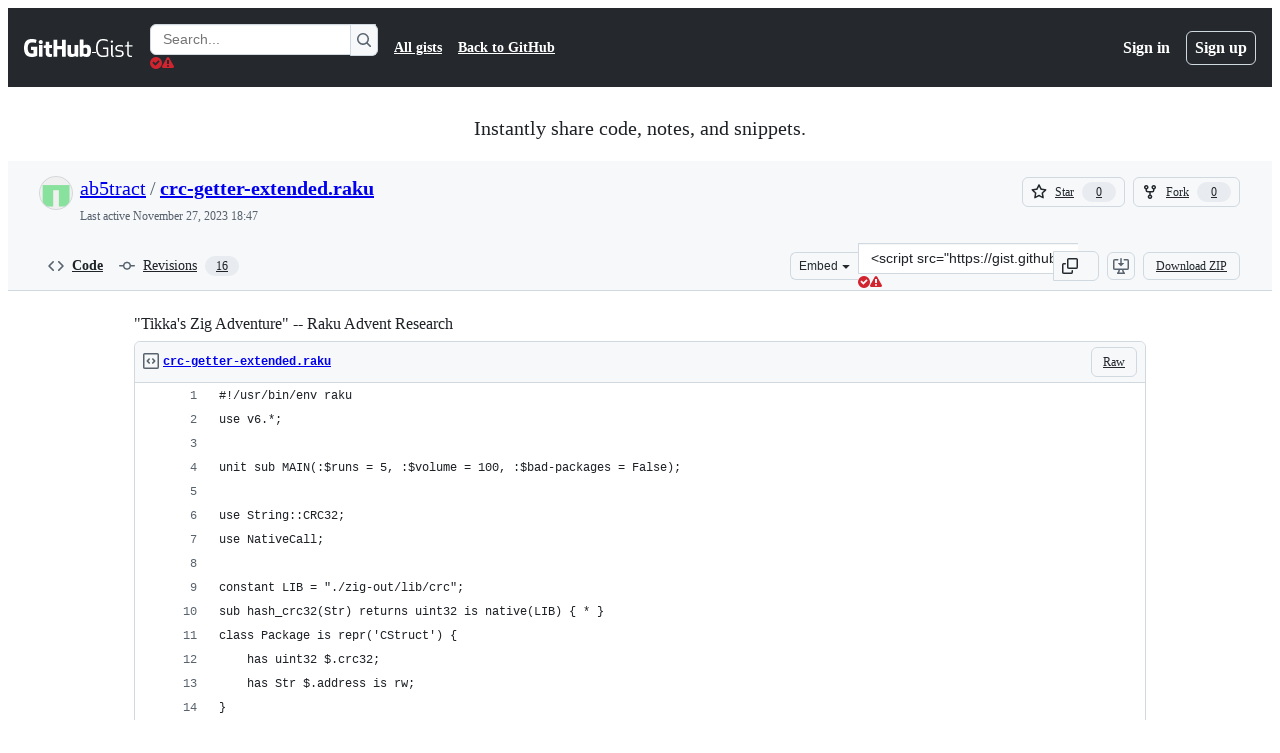

--- FILE ---
content_type: text/html; charset=utf-8
request_url: https://gist.github.com/ab5tract/61e08cfaf0bb3e67b3a3dc009fa3cc7a
body_size: 32033
content:






<!DOCTYPE html>
<html
  lang="en"
  
  data-color-mode="auto" data-light-theme="light" data-dark-theme="dark"
  data-a11y-animated-images="system" data-a11y-link-underlines="true"
  
  >




  <head>
    <meta charset="utf-8">
  <link rel="dns-prefetch" href="https://github.githubassets.com">
  <link rel="dns-prefetch" href="https://avatars.githubusercontent.com">
  <link rel="dns-prefetch" href="https://github-cloud.s3.amazonaws.com">
  <link rel="dns-prefetch" href="https://user-images.githubusercontent.com/">
  <link rel="preconnect" href="https://github.githubassets.com" crossorigin>
  <link rel="preconnect" href="https://avatars.githubusercontent.com">

  

  <link crossorigin="anonymous" media="all" rel="stylesheet" href="https://github.githubassets.com/assets/light-dac525bbd821.css" /><link crossorigin="anonymous" media="all" rel="stylesheet" href="https://github.githubassets.com/assets/light_high_contrast-56ccf4057897.css" /><link crossorigin="anonymous" media="all" rel="stylesheet" href="https://github.githubassets.com/assets/dark-784387e86ac0.css" /><link crossorigin="anonymous" media="all" rel="stylesheet" href="https://github.githubassets.com/assets/dark_high_contrast-79bd5fd84a86.css" /><link data-color-theme="light" crossorigin="anonymous" media="all" rel="stylesheet" data-href="https://github.githubassets.com/assets/light-dac525bbd821.css" /><link data-color-theme="light_high_contrast" crossorigin="anonymous" media="all" rel="stylesheet" data-href="https://github.githubassets.com/assets/light_high_contrast-56ccf4057897.css" /><link data-color-theme="light_colorblind" crossorigin="anonymous" media="all" rel="stylesheet" data-href="https://github.githubassets.com/assets/light_colorblind-0e24752a7d2b.css" /><link data-color-theme="light_colorblind_high_contrast" crossorigin="anonymous" media="all" rel="stylesheet" data-href="https://github.githubassets.com/assets/light_colorblind_high_contrast-412af2517363.css" /><link data-color-theme="light_tritanopia" crossorigin="anonymous" media="all" rel="stylesheet" data-href="https://github.githubassets.com/assets/light_tritanopia-6186e83663dc.css" /><link data-color-theme="light_tritanopia_high_contrast" crossorigin="anonymous" media="all" rel="stylesheet" data-href="https://github.githubassets.com/assets/light_tritanopia_high_contrast-9d33c7aea2e7.css" /><link data-color-theme="dark" crossorigin="anonymous" media="all" rel="stylesheet" data-href="https://github.githubassets.com/assets/dark-784387e86ac0.css" /><link data-color-theme="dark_high_contrast" crossorigin="anonymous" media="all" rel="stylesheet" data-href="https://github.githubassets.com/assets/dark_high_contrast-79bd5fd84a86.css" /><link data-color-theme="dark_colorblind" crossorigin="anonymous" media="all" rel="stylesheet" data-href="https://github.githubassets.com/assets/dark_colorblind-75db11311555.css" /><link data-color-theme="dark_colorblind_high_contrast" crossorigin="anonymous" media="all" rel="stylesheet" data-href="https://github.githubassets.com/assets/dark_colorblind_high_contrast-f2c1045899a2.css" /><link data-color-theme="dark_tritanopia" crossorigin="anonymous" media="all" rel="stylesheet" data-href="https://github.githubassets.com/assets/dark_tritanopia-f46d293c6ff3.css" /><link data-color-theme="dark_tritanopia_high_contrast" crossorigin="anonymous" media="all" rel="stylesheet" data-href="https://github.githubassets.com/assets/dark_tritanopia_high_contrast-e4b5684db29d.css" /><link data-color-theme="dark_dimmed" crossorigin="anonymous" media="all" rel="stylesheet" data-href="https://github.githubassets.com/assets/dark_dimmed-72c58078e707.css" /><link data-color-theme="dark_dimmed_high_contrast" crossorigin="anonymous" media="all" rel="stylesheet" data-href="https://github.githubassets.com/assets/dark_dimmed_high_contrast-956cb5dfcb85.css" />

  <style type="text/css">
    :root {
      --tab-size-preference: 4;
    }

    pre, code {
      tab-size: var(--tab-size-preference);
    }
  </style>

    <link crossorigin="anonymous" media="all" rel="stylesheet" href="https://github.githubassets.com/assets/primer-primitives-c37d781e2da5.css" />
    <link crossorigin="anonymous" media="all" rel="stylesheet" href="https://github.githubassets.com/assets/primer-dc3bfaf4b78e.css" />
    <link crossorigin="anonymous" media="all" rel="stylesheet" href="https://github.githubassets.com/assets/global-b1fb78ab3bda.css" />
    <link crossorigin="anonymous" media="all" rel="stylesheet" href="https://github.githubassets.com/assets/github-6d0965b43add.css" />
  

  

  <script type="application/json" id="client-env">{"locale":"en","featureFlags":["a11y_status_checks_ruleset","action_yml_language_service","actions_custom_images_public_preview_visibility","actions_custom_images_storage_billing_ui_visibility","actions_enable_snapshot_keyword","actions_image_version_event","actions_workflow_language_service","alternate_user_config_repo","api_insights_show_missing_data_banner","arianotify_comprehensive_migration","codespaces_prebuild_region_target_update","coding_agent_model_selection","contentful_lp_footnotes","copilot_3p_agent_hovercards","copilot_agent_sessions_alive_updates","copilot_agent_task_list_v2","copilot_agent_tasks_btn_code_nav","copilot_agent_tasks_btn_code_view","copilot_agent_tasks_btn_code_view_lines","copilot_agent_tasks_btn_repo","copilot_api_agentic_issue_marshal_yaml","copilot_ask_mode_dropdown","copilot_chat_agents_empty_state","copilot_chat_attach_multiple_images","copilot_chat_clear_model_selection_for_default_change","copilot_chat_file_redirect","copilot_chat_input_commands","copilot_chat_opening_thread_switch","copilot_chat_reduce_quota_checks","copilot_chat_search_bar_redirect","copilot_chat_selection_attachments","copilot_chat_vision_in_claude","copilot_chat_vision_preview_gate","copilot_coding_agent_task_response","copilot_custom_copilots","copilot_custom_copilots_feature_preview","copilot_duplicate_thread","copilot_extensions_hide_in_dotcom_chat","copilot_extensions_removal_on_marketplace","copilot_features_raycast_logo","copilot_file_block_ref_matching","copilot_ftp_hyperspace_upgrade_prompt","copilot_icebreakers_experiment_dashboard","copilot_icebreakers_experiment_hyperspace","copilot_immersive_job_result_preview","copilot_immersive_structured_model_picker","copilot_immersive_task_hyperlinking","copilot_immersive_task_within_chat_thread","copilot_mc_cli_resume_any_users_task","copilot_nwo_derivation_fix","copilot_org_policy_page_focus_mode","copilot_redirect_header_button_to_agents","copilot_security_alert_assignee_options","copilot_share_active_subthread","copilot_spaces_ga","copilot_spaces_individual_policies_ga","copilot_spark_empty_state","copilot_spark_handle_nil_friendly_name","copilot_stable_conversation_view","copilot_swe_agent_progress_commands","copilot_swe_agent_use_subagents","copilot_unconfigured_is_inherited","custom_properties_consolidate_default_value_input","custom_properties_split_properties_editing_page","dashboard_lists_max_age_filter","dashboard_universe_2025_feedback_dialog","dom_node_counts","enterprise_ai_controls","failbot_ignore_503_for_anonymous_users","failbot_report_error_react_apps_on_page","flex_cta_groups_mvp","global_nav_react","hyperspace_2025_logged_out_batch_1","initial_per_page_pagination_updates","issue_fields_compact_view","issue_fields_global_search","issue_fields_report_usage","issue_fields_timeline_events","issues_cache_operation_timeout","issues_cca_assign_actor_with_agent","issues_expanded_file_types","issues_lazy_load_comment_box_suggestions","issues_preheating_dependency_issues","issues_preheating_issue_row","issues_preheating_memex","issues_preheating_parent_issue","issues_preheating_secondary","issues_preheating_sub_issues","issues_preheating_timeline_issues","issues_react_auto_retry_on_error","issues_react_bots_timeline_pagination","issues_react_chrome_container_query_fix","issues_react_client_side_caching_analytics","issues_react_client_side_caching_cb","issues_react_extended_preheat_analytics","issues_react_prohibit_title_fallback","issues_react_safari_scroll_preservation","issues_react_turbo_cache_navigation","issues_react_use_turbo_for_cross_repo_navigation","issues_report_sidebar_interactions","lifecycle_label_name_updates","marketing_pages_search_explore_provider","memex_default_issue_create_repository","memex_display_button_config_menu","memex_grouped_by_edit_route","memex_live_update_hovercard","memex_mwl_filter_field_delimiter","mission_control_retry_on_401","mission_control_use_body_html","open_agent_session_in_vscode_insiders","open_agent_session_in_vscode_stable","primer_react_css_has_selector_perf","projects_assignee_max_limit","prs_conversations_react_split","pull_request_files_changed_opt_out_notice","react_quality_profiling","repos_insights_remove_new_url","ruleset_deletion_confirmation","sample_network_conn_type","session_logs_ungroup_reasoning_text","site_calculator_actions_2025","site_features_copilot_universe","site_homepage_collaborate_video","spark_prompt_secret_scanning","spark_server_connection_status","suppress_non_representative_vitals","swe_agent_member_requests","viewscreen_sandbox","webp_support","workbench_store_readonly"],"copilotApiOverrideUrl":"https://api.githubcopilot.com"}</script>
<script crossorigin="anonymous" type="application/javascript" src="https://github.githubassets.com/assets/high-contrast-cookie-a43e2fc159e9.js"></script>
<script crossorigin="anonymous" type="application/javascript" src="https://github.githubassets.com/assets/wp-runtime-2ef6362b695c.js" defer="defer"></script>
<script crossorigin="anonymous" type="application/javascript" src="https://github.githubassets.com/assets/6488-6dac972ad892.js" defer="defer"></script>
<script crossorigin="anonymous" type="application/javascript" src="https://github.githubassets.com/assets/78298-4461f83ccb79.js" defer="defer"></script>
<script crossorigin="anonymous" type="application/javascript" src="https://github.githubassets.com/assets/82075-733bf2915f42.js" defer="defer"></script>
<script crossorigin="anonymous" type="application/javascript" src="https://github.githubassets.com/assets/environment-266558b458a2.js" defer="defer"></script>
<script crossorigin="anonymous" type="application/javascript" src="https://github.githubassets.com/assets/97068-cd18eb038c94.js" defer="defer"></script>
<script crossorigin="anonymous" type="application/javascript" src="https://github.githubassets.com/assets/43784-56ff5e06fc38.js" defer="defer"></script>
<script crossorigin="anonymous" type="application/javascript" src="https://github.githubassets.com/assets/4712-4012ead9381a.js" defer="defer"></script>
<script crossorigin="anonymous" type="application/javascript" src="https://github.githubassets.com/assets/81028-196a2b669444.js" defer="defer"></script>
<script crossorigin="anonymous" type="application/javascript" src="https://github.githubassets.com/assets/19681-01119aa85035.js" defer="defer"></script>
<script crossorigin="anonymous" type="application/javascript" src="https://github.githubassets.com/assets/91853-1d514452fb18.js" defer="defer"></script>
<script crossorigin="anonymous" type="application/javascript" src="https://github.githubassets.com/assets/78143-a5078efd9ce0.js" defer="defer"></script>
<script crossorigin="anonymous" type="application/javascript" src="https://github.githubassets.com/assets/3042-4e8e39856f05.js" defer="defer"></script>
<script crossorigin="anonymous" type="application/javascript" src="https://github.githubassets.com/assets/github-elements-b7722d872625.js" defer="defer"></script>
<script crossorigin="anonymous" type="application/javascript" src="https://github.githubassets.com/assets/element-registry-b7740ea1407f.js" defer="defer"></script>
<script crossorigin="anonymous" type="application/javascript" src="https://github.githubassets.com/assets/react-core-4d236a1585fc.js" defer="defer"></script>
<script crossorigin="anonymous" type="application/javascript" src="https://github.githubassets.com/assets/react-lib-ef9414370f2a.js" defer="defer"></script>
<script crossorigin="anonymous" type="application/javascript" src="https://github.githubassets.com/assets/90780-00ac8bf051f5.js" defer="defer"></script>
<script crossorigin="anonymous" type="application/javascript" src="https://github.githubassets.com/assets/28546-373396140b52.js" defer="defer"></script>
<script crossorigin="anonymous" type="application/javascript" src="https://github.githubassets.com/assets/17688-d822812c31fd.js" defer="defer"></script>
<script crossorigin="anonymous" type="application/javascript" src="https://github.githubassets.com/assets/83770-3bb3fa8c5ff8.js" defer="defer"></script>
<script crossorigin="anonymous" type="application/javascript" src="https://github.githubassets.com/assets/7332-28215e4d6136.js" defer="defer"></script>
<script crossorigin="anonymous" type="application/javascript" src="https://github.githubassets.com/assets/70191-2ff8c1780a1e.js" defer="defer"></script>
<script crossorigin="anonymous" type="application/javascript" src="https://github.githubassets.com/assets/66721-c8f8022fe832.js" defer="defer"></script>
<script crossorigin="anonymous" type="application/javascript" src="https://github.githubassets.com/assets/51519-2093a99df21e.js" defer="defer"></script>
<script crossorigin="anonymous" type="application/javascript" src="https://github.githubassets.com/assets/62941-12ac274b4455.js" defer="defer"></script>
<script crossorigin="anonymous" type="application/javascript" src="https://github.githubassets.com/assets/87875-9d0cf8c3e6d5.js" defer="defer"></script>
<script crossorigin="anonymous" type="application/javascript" src="https://github.githubassets.com/assets/96384-7e8820028ca6.js" defer="defer"></script>
<script crossorigin="anonymous" type="application/javascript" src="https://github.githubassets.com/assets/19718-9f5f984a64d0.js" defer="defer"></script>
<script crossorigin="anonymous" type="application/javascript" src="https://github.githubassets.com/assets/behaviors-046a7d28b7fc.js" defer="defer"></script>
<script crossorigin="anonymous" type="application/javascript" src="https://github.githubassets.com/assets/37911-925bc4afa4f7.js" defer="defer"></script>
<script crossorigin="anonymous" type="application/javascript" src="https://github.githubassets.com/assets/notifications-global-376507b60942.js" defer="defer"></script>
  
  <script crossorigin="anonymous" type="application/javascript" src="https://github.githubassets.com/assets/5017-9f55e53df861.js" defer="defer"></script>
<script crossorigin="anonymous" type="application/javascript" src="https://github.githubassets.com/assets/55526-7849c8b38bbe.js" defer="defer"></script>
<script crossorigin="anonymous" type="application/javascript" src="https://github.githubassets.com/assets/gist-4706dddbaafb.js" defer="defer"></script>


  <title>&quot;Tikka&#39;s Zig Adventure&quot; -- Raku Advent Research · GitHub</title>



  <meta name="route-pattern" content="/:user_id/:gist_id(.:format)" data-turbo-transient>
  <meta name="route-controller" content="gists_gists" data-turbo-transient>
  <meta name="route-action" content="show" data-turbo-transient>
  <meta name="fetch-nonce" content="v2:ff1453dd-0044-95dc-9997-0daa9fd854db">

    
  <meta name="current-catalog-service-hash" content="56253a530ab9027b25719525dcbe6007461a3202218f6f5dfce5a601c121cbcb">


  <meta name="request-id" content="C542:2333C8:138732:1A87B1:69793EB7" data-pjax-transient="true"/><meta name="html-safe-nonce" content="f8f570acbd607ea75be25032e46fa154d10d944bd498a502b4afc63e87d09700" data-pjax-transient="true"/><meta name="visitor-payload" content="eyJyZWZlcnJlciI6IiIsInJlcXVlc3RfaWQiOiJDNTQyOjIzMzNDODoxMzg3MzI6MUE4N0IxOjY5NzkzRUI3IiwidmlzaXRvcl9pZCI6IjU0NTIxMDUyNzQ4NTAwOTg4NzEiLCJyZWdpb25fZWRnZSI6ImlhZCIsInJlZ2lvbl9yZW5kZXIiOiJpYWQifQ==" data-pjax-transient="true"/><meta name="visitor-hmac" content="f8b4e785575a80fb4dae9b07d796a182f74a6edfc434a6e3a2d5546c7274002f" data-pjax-transient="true"/>




  <meta name="github-keyboard-shortcuts" content="copilot" data-turbo-transient="true" />
  

  <meta name="selected-link" value="gist_code" data-turbo-transient>
  <link rel="assets" href="https://github.githubassets.com/">

    <meta name="google-site-verification" content="Apib7-x98H0j5cPqHWwSMm6dNU4GmODRoqxLiDzdx9I">

<meta name="octolytics-url" content="https://collector.github.com/github/collect" />

  <meta name="analytics-location" content="/&lt;user-name&gt;/&lt;gist-id&gt;" data-turbo-transient="true" />

  




    <meta name="user-login" content="">

  

    <meta name="viewport" content="width=device-width">

    

      <meta name="description" content="&quot;Tikka&#39;s Zig Adventure&quot; -- Raku Advent Research. GitHub Gist: instantly share code, notes, and snippets.">

      <link rel="search" type="application/opensearchdescription+xml" href="/opensearch-gist.xml" title="Gist">

    <link rel="fluid-icon" href="https://gist.github.com/fluidicon.png" title="GitHub">
    <meta property="fb:app_id" content="1401488693436528">
    <meta name="apple-itunes-app" content="app-id=1477376905, app-argument=https://gist.github.com/ab5tract/61e08cfaf0bb3e67b3a3dc009fa3cc7a" />

      <meta name="twitter:image" content="https://github.githubassets.com/assets/gist-og-image-54fd7dc0713e.png" /><meta name="twitter:site" content="@github" /><meta name="twitter:card" content="summary_large_image" /><meta name="twitter:title" content="&quot;Tikka&#39;s Zig Adventure&quot; -- Raku Advent Research" /><meta name="twitter:description" content="&quot;Tikka&#39;s Zig Adventure&quot; -- Raku Advent Research. GitHub Gist: instantly share code, notes, and snippets." />
  <meta property="og:image" content="https://github.githubassets.com/assets/gist-og-image-54fd7dc0713e.png" /><meta property="og:image:alt" content="&quot;Tikka&#39;s Zig Adventure&quot; -- Raku Advent Research. GitHub Gist: instantly share code, notes, and snippets." /><meta property="og:site_name" content="Gist" /><meta property="og:type" content="article" /><meta property="og:title" content="&quot;Tikka&#39;s Zig Adventure&quot; -- Raku Advent Research" /><meta property="og:url" content="https://gist.github.com/ab5tract/61e08cfaf0bb3e67b3a3dc009fa3cc7a" /><meta property="og:description" content="&quot;Tikka&#39;s Zig Adventure&quot; -- Raku Advent Research. GitHub Gist: instantly share code, notes, and snippets." /><meta property="article:author" content="262588213843476" /><meta property="article:publisher" content="262588213843476" />
  




      <meta name="hostname" content="gist.github.com">



        <meta name="expected-hostname" content="gist.github.com">


  <meta http-equiv="x-pjax-version" content="f6b5ca7feff88eeaad6c034dbfd2720ec2a522cd501c435332443ed79124ef9a" data-turbo-track="reload">
  <meta http-equiv="x-pjax-csp-version" content="21a43568025709b66240454fc92d4f09335a96863f8ab1c46b4a07f6a5b67102" data-turbo-track="reload">
  <meta http-equiv="x-pjax-css-version" content="3ecb54a6abbd0be974a513390f33039626c8cae39e1d51c18e298ff85311e68d" data-turbo-track="reload">
  <meta http-equiv="x-pjax-js-version" content="f9bf80f4f4d71a2f9361692e65b326c887a4b25c15fe127257a2d331d14031bd" data-turbo-track="reload">

  <meta name="turbo-cache-control" content="no-preview" data-turbo-transient="">

      <link href="/ab5tract.atom" rel="alternate" title="atom" type="application/atom+xml">


  <link crossorigin="anonymous" media="all" rel="stylesheet" href="https://github.githubassets.com/assets/gist-8058c9745533.css" />




    <meta name="turbo-body-classes" content="logged-out env-production page-responsive">
  <meta name="disable-turbo" content="false">


  <meta name="browser-stats-url" content="https://api.github.com/_private/browser/stats">

  <meta name="browser-errors-url" content="https://api.github.com/_private/browser/errors">

  <meta name="release" content="4aabbf3f1d27b754d95d7a9a6e02d14a5aaeb4e6">
  <meta name="ui-target" content="full">

  <link rel="mask-icon" href="https://github.githubassets.com/assets/pinned-octocat-093da3e6fa40.svg" color="#000000">
  <link rel="alternate icon" class="js-site-favicon" type="image/png" href="https://github.githubassets.com/favicons/favicon.png">
  <link rel="icon" class="js-site-favicon" type="image/svg+xml" href="https://github.githubassets.com/favicons/favicon.svg" data-base-href="https://github.githubassets.com/favicons/favicon">

<meta name="theme-color" content="#1e2327">
<meta name="color-scheme" content="light dark" />



  </head>

  <body class="logged-out env-production page-responsive" style="word-wrap: break-word;" >
    <div data-turbo-body class="logged-out env-production page-responsive" style="word-wrap: break-word;" >
      <div id="__primerPortalRoot__" role="region" style="z-index: 1000; position: absolute; width: 100%;" data-turbo-permanent></div>
      



    <div class="position-relative header-wrapper js-header-wrapper ">
      <a href="#start-of-content" data-skip-target-assigned="false" class="px-2 py-4 color-bg-accent-emphasis color-fg-on-emphasis show-on-focus js-skip-to-content">Skip to content</a>

      <span data-view-component="true" class="progress-pjax-loader Progress position-fixed width-full">
    <span style="width: 0%;" data-view-component="true" class="Progress-item progress-pjax-loader-bar left-0 top-0 color-bg-accent-emphasis"></span>
</span>      
      
      <link crossorigin="anonymous" media="all" rel="stylesheet" href="https://github.githubassets.com/assets/primer-react.7930ef41a571f44fa0c8.module.css" />
<link crossorigin="anonymous" media="all" rel="stylesheet" href="https://github.githubassets.com/assets/keyboard-shortcuts-dialog.29aaeaafa90f007c6f61.module.css" />

<react-partial
  partial-name="keyboard-shortcuts-dialog"
  data-ssr="false"
  data-attempted-ssr="false"
  data-react-profiling="true"
>
  
  <script type="application/json" data-target="react-partial.embeddedData">{"props":{"docsUrl":"https://docs.github.com/get-started/accessibility/keyboard-shortcuts"}}</script>
  <div data-target="react-partial.reactRoot"></div>
</react-partial>





      

            <div class="Header js-details-container Details flex-wrap flex-md-nowrap p-responsive" role="banner" >
  <div class="Header-item d-none d-md-flex">
    <a class="Header-link" data-hotkey="g d" aria-label="Gist Homepage " style="--focus-outlineColor: #fff;" href="/">
  <svg aria-hidden="true" height="24" viewBox="0 0 24 24" version="1.1" width="24" data-view-component="true" class="octicon octicon-mark-github v-align-middle d-inline-block d-md-none">
    <path d="M12 1C5.923 1 1 5.923 1 12c0 4.867 3.149 8.979 7.521 10.436.55.096.756-.233.756-.522 0-.262-.013-1.128-.013-2.049-2.764.509-3.479-.674-3.699-1.292-.124-.317-.66-1.293-1.127-1.554-.385-.207-.936-.715-.014-.729.866-.014 1.485.797 1.691 1.128.99 1.663 2.571 1.196 3.204.907.096-.715.385-1.196.701-1.471-2.448-.275-5.005-1.224-5.005-5.432 0-1.196.426-2.186 1.128-2.956-.111-.275-.496-1.402.11-2.915 0 0 .921-.288 3.024 1.128a10.193 10.193 0 0 1 2.75-.371c.936 0 1.871.123 2.75.371 2.104-1.43 3.025-1.128 3.025-1.128.605 1.513.221 2.64.111 2.915.701.77 1.127 1.747 1.127 2.956 0 4.222-2.571 5.157-5.019 5.432.399.344.743 1.004.743 2.035 0 1.471-.014 2.654-.014 3.025 0 .289.206.632.756.522C19.851 20.979 23 16.854 23 12c0-6.077-4.922-11-11-11Z"></path>
</svg>
  <svg aria-hidden="true" height="24" viewBox="0 0 68 24" version="1.1" width="68" data-view-component="true" class="octicon octicon-logo-github v-align-middle d-none d-md-inline-block">
    <path d="M27.8 17.908h-.03c.013 0 .022.014.035.017l.01-.002-.016-.015Zm.005.017c-.14.001-.49.073-.861.073-1.17 0-1.575-.536-1.575-1.234v-4.652h2.385c.135 0 .24-.12.24-.283V9.302c0-.133-.12-.252-.24-.252H25.37V5.913c0-.119-.075-.193-.21-.193h-3.24c-.136 0-.21.074-.21.193V9.14s-1.636.401-1.741.416a.255.255 0 0 0-.195.253v2.021c0 .164.12.282.255.282h1.665v4.876c0 3.627 2.55 3.998 4.29 3.998.796 0 1.756-.252 1.906-.327.09-.03.135-.134.135-.238v-2.23a.264.264 0 0 0-.219-.265Zm35.549-3.272c0-2.69-1.095-3.047-2.25-2.928-.9.06-1.62.505-1.62.505v5.232s.735.506 1.83.536c1.545.044 2.04-.506 2.04-3.345ZM67 14.415c0 5.099-1.665 6.555-4.576 6.555-2.46 0-3.78-1.233-3.78-1.233s-.06.683-.135.773c-.045.089-.12.118-.21.118h-2.22c-.15 0-.286-.119-.286-.252l.03-16.514a.26.26 0 0 1 .255-.252h3.196a.26.26 0 0 1 .255.252v5.604s1.23-.788 3.03-.788l-.015-.03c1.8 0 4.456.67 4.456 5.767ZM53.918 9.05h-3.15c-.165 0-.255.119-.255.282v8.086s-.826.58-1.95.58c-1.126 0-1.456-.506-1.456-1.62v-7.06a.262.262 0 0 0-.255-.254h-3.21a.262.262 0 0 0-.256.253v7.596c0 3.27 1.846 4.087 4.381 4.087 2.085 0 3.78-1.145 3.78-1.145s.076.58.12.67c.03.074.136.133.24.133h2.011a.243.243 0 0 0 .255-.253l.03-11.103c0-.133-.12-.252-.285-.252Zm-35.556-.015h-3.195c-.135 0-.255.134-.255.297v10.91c0 .297.195.401.45.401h2.88c.3 0 .375-.134.375-.401V9.287a.262.262 0 0 0-.255-.252ZM16.787 4.01c-1.155 0-2.07.907-2.07 2.051 0 1.145.915 2.051 2.07 2.051a2.04 2.04 0 0 0 2.04-2.05 2.04 2.04 0 0 0-2.04-2.052Zm24.74-.372H38.36a.262.262 0 0 0-.255.253v6.08H33.14v-6.08a.262.262 0 0 0-.255-.253h-3.196a.262.262 0 0 0-.255.253v16.514c0 .133.135.252.255.252h3.196a.262.262 0 0 0 .255-.253v-7.06h4.966l-.03 7.06c0 .134.12.253.255.253h3.195a.262.262 0 0 0 .255-.253V3.892a.262.262 0 0 0-.255-.253Zm-28.31 7.313v8.532c0 .06-.015.163-.09.193 0 0-1.875 1.323-4.966 1.323C4.426 21 0 19.84 0 12.2S3.87 2.986 7.651 3c3.27 0 4.59.728 4.8.862.06.075.09.134.09.208l-.63 2.646c0 .134-.134.297-.3.253-.54-.164-1.35-.49-3.255-.49-2.205 0-4.575.623-4.575 5.543s2.25 5.5 3.87 5.5c1.38 0 1.875-.164 1.875-.164V13.94H7.321c-.165 0-.285-.12-.285-.253v-2.735c0-.134.12-.252.285-.252h5.61c.166 0 .286.118.286.252Z"></path>
</svg>
  <svg aria-hidden="true" height="24" viewBox="0 0 38 24" version="1.1" width="38" data-view-component="true" class="octicon octicon-logo-gist v-align-middle d-none d-md-inline-block">
    <path d="M7.05 13.095v-1.5h5.28v8.535c-1.17.555-2.925.96-5.385.96C1.665 21.09 0 17.055 0 12.045S1.695 3 6.945 3c2.43 0 3.96.495 4.92.99v1.575c-1.83-.75-3-1.095-4.92-1.095-3.855 0-5.22 3.315-5.22 7.59s1.365 7.575 5.205 7.575c1.335 0 2.97-.105 3.795-.51v-6.03H7.05Zm16.47 1.035h.045c3.33.3 4.125 1.425 4.125 3.345 0 1.815-1.14 3.615-4.71 3.615-1.125 0-2.745-.285-3.495-.585v-1.41c.705.255 1.83.54 3.495.54 2.43 0 3.09-1.035 3.09-2.13 0-1.065-.33-1.815-2.655-2.01-3.39-.3-4.095-1.5-4.095-3.12 0-1.665 1.08-3.465 4.38-3.465 1.095 0 2.34.135 3.375.585v1.41c-.915-.3-1.83-.54-3.405-.54-2.325 0-2.82.855-2.82 2.01 0 1.035.42 1.56 2.67 1.755Zm12.87-4.995v1.275h-3.63v7.305c0 1.425.795 2.01 2.25 2.01.3 0 .63 0 .915-.045v1.335c-.255.045-.75.075-1.035.075-1.965 0-3.75-.9-3.75-3.195v-7.5H28.8v-.72l2.34-.66V5.85l1.62-.465v3.75h3.63ZM16.635 9.09v9.615c0 .81.285 1.05 1.005 1.05v1.335c-1.71 0-2.58-.705-2.58-2.58V9.09h1.575Zm.375-3.495c0 .66-.51 1.17-1.17 1.17a1.14 1.14 0 0 1-1.155-1.17c0-.66.48-1.17 1.155-1.17s1.17.51 1.17 1.17Z"></path>
</svg>
</a>


  </div>

  <div class="Header-item d-md-none">
      <button aria-label="Toggle navigation" aria-expanded="false" type="button" data-view-component="true" class="Header-link js-details-target btn-link">    <svg aria-hidden="true" height="24" viewBox="0 0 24 24" version="1.1" width="24" data-view-component="true" class="octicon octicon-three-bars">
    <path d="M3.75 5.25a.75.75 0 0 0 0 1.5h16.5a.75.75 0 0 0 0-1.5H3.75Zm0 6a.75.75 0 0 0 0 1.5h16.5a.75.75 0 0 0 0-1.5H3.75Zm0 6a.75.75 0 0 0 0 1.5h16.5a.75.75 0 0 0 0-1.5H3.75Z"></path>
</svg>
</button>  </div>

  <div class="Header-item Header-item--full js-site-search flex-column flex-md-row width-full flex-order-2 flex-md-order-none mr-0 mr-md-3 mt-3 mt-md-0 Details-content--hidden-not-important d-md-flex">
      <div class="header-search flex-self-stretch flex-md-self-auto mr-0 mr-md-3 mb-3 mb-md-0">
  <!-- '"` --><!-- </textarea></xmp> --></option></form><form data-turbo="false" action="/search" accept-charset="UTF-8" method="get">
    <div class="d-flex">
        <primer-text-field class="FormControl width-full FormControl--fullWidth">
      <label class="sr-only FormControl-label" for="q">
        Search Gists
</label>    
  <div class="FormControl-input-wrap">
    
      <input placeholder="Search..." aria-describedby="validation-d7f91b2a-d633-489c-ad58-907c5999c528" data-target="primer-text-field.inputElement " class="form-control FormControl-input FormControl-medium rounded-right-0" type="text" name="q" id="q" />
</div>
      <div class="FormControl-inlineValidation" id="validation-d7f91b2a-d633-489c-ad58-907c5999c528" hidden="hidden">
  <span class="FormControl-inlineValidation--visual" data-target="primer-text-field.validationSuccessIcon" hidden><svg aria-hidden="true" height="12" viewBox="0 0 12 12" version="1.1" width="12" data-view-component="true" class="octicon octicon-check-circle-fill">
    <path d="M6 0a6 6 0 1 1 0 12A6 6 0 0 1 6 0Zm-.705 8.737L9.63 4.403 8.392 3.166 5.295 6.263l-1.7-1.702L2.356 5.8l2.938 2.938Z"></path>
</svg></span>
  <span class=" FormControl-inlineValidation--visual" data-target="primer-text-field.validationErrorIcon"><svg aria-hidden="true" height="12" viewBox="0 0 12 12" version="1.1" width="12" data-view-component="true" class="octicon octicon-alert-fill">
    <path d="M4.855.708c.5-.896 1.79-.896 2.29 0l4.675 8.351a1.312 1.312 0 0 1-1.146 1.954H1.33A1.313 1.313 0 0 1 .183 9.058ZM7 7V3H5v4Zm-1 3a1 1 0 1 0 0-2 1 1 0 0 0 0 2Z"></path>
</svg></span>
  <span></span>
</div>
    
</primer-text-field>
      <button id="icon-button-73585a4e-1ae9-4a3a-8d07-d34cfe1c4751" aria-labelledby="tooltip-d7bfc3de-cd2c-4acc-a1ad-e8501c242d51" type="submit" data-view-component="true" class="Button Button--iconOnly Button--secondary Button--medium rounded-left-0">  <svg aria-hidden="true" height="16" viewBox="0 0 16 16" version="1.1" width="16" data-view-component="true" class="octicon octicon-search Button-visual">
    <path d="M10.68 11.74a6 6 0 0 1-7.922-8.982 6 6 0 0 1 8.982 7.922l3.04 3.04a.749.749 0 0 1-.326 1.275.749.749 0 0 1-.734-.215ZM11.5 7a4.499 4.499 0 1 0-8.997 0A4.499 4.499 0 0 0 11.5 7Z"></path>
</svg>
</button><tool-tip id="tooltip-d7bfc3de-cd2c-4acc-a1ad-e8501c242d51" for="icon-button-73585a4e-1ae9-4a3a-8d07-d34cfe1c4751" popover="manual" data-direction="s" data-type="label" data-view-component="true" class="sr-only position-absolute">Search Gists</tool-tip>

    </div>
</form></div>


    <nav aria-label="Global" class="d-flex flex-column flex-md-row flex-self-stretch flex-md-self-auto">
  <a class="Header-link mr-0 mr-md-3 py-2 py-md-0 border-top border-md-top-0 border-white-fade" data-ga-click="Header, go to all gists, text:all gists" href="/discover">All gists</a>

  <a class="Header-link mr-0 mr-md-3 py-2 py-md-0 border-top border-md-top-0 border-white-fade" data-ga-click="Header, go to GitHub, text:Back to GitHub" href="https://github.com">Back to GitHub</a>

    <a class="Header-link d-block d-md-none mr-0 mr-md-3 py-2 py-md-0 border-top border-md-top-0 border-white-fade" data-ga-click="Header, sign in" data-hydro-click="{&quot;event_type&quot;:&quot;authentication.click&quot;,&quot;payload&quot;:{&quot;location_in_page&quot;:&quot;gist header&quot;,&quot;repository_id&quot;:null,&quot;auth_type&quot;:&quot;LOG_IN&quot;,&quot;originating_url&quot;:&quot;https://gist.github.com/ab5tract/61e08cfaf0bb3e67b3a3dc009fa3cc7a&quot;,&quot;user_id&quot;:null}}" data-hydro-click-hmac="3878d71d0301e7f208350111f5caad2f7e5d3ed30bfc27b6e14ce0ee35af2ff5" href="https://gist.github.com/auth/github?return_to=https%3A%2F%2Fgist.github.com%2Fab5tract%2F61e08cfaf0bb3e67b3a3dc009fa3cc7a">
      Sign in
</a>
      <a class="Header-link d-block d-md-none mr-0 mr-md-3 py-2 py-md-0 border-top border-md-top-0 border-white-fade" data-ga-click="Header, sign up" data-hydro-click="{&quot;event_type&quot;:&quot;authentication.click&quot;,&quot;payload&quot;:{&quot;location_in_page&quot;:&quot;gist header&quot;,&quot;repository_id&quot;:null,&quot;auth_type&quot;:&quot;SIGN_UP&quot;,&quot;originating_url&quot;:&quot;https://gist.github.com/ab5tract/61e08cfaf0bb3e67b3a3dc009fa3cc7a&quot;,&quot;user_id&quot;:null}}" data-hydro-click-hmac="04a1fa162a4adc20d6bff911f64d47adb24fbb7731a7bac19b1b155cd623d843" href="/join?return_to=https%3A%2F%2Fgist.github.com%2Fab5tract%2F61e08cfaf0bb3e67b3a3dc009fa3cc7a&amp;source=header-gist">
        Sign up
</a></nav>

  </div>

  <div class="Header-item Header-item--full flex-justify-center d-md-none position-relative">
    <a class="Header-link" data-hotkey="g d" aria-label="Gist Homepage " style="--focus-outlineColor: #fff;" href="/">
  <svg aria-hidden="true" height="24" viewBox="0 0 24 24" version="1.1" width="24" data-view-component="true" class="octicon octicon-mark-github v-align-middle d-inline-block d-md-none">
    <path d="M12 1C5.923 1 1 5.923 1 12c0 4.867 3.149 8.979 7.521 10.436.55.096.756-.233.756-.522 0-.262-.013-1.128-.013-2.049-2.764.509-3.479-.674-3.699-1.292-.124-.317-.66-1.293-1.127-1.554-.385-.207-.936-.715-.014-.729.866-.014 1.485.797 1.691 1.128.99 1.663 2.571 1.196 3.204.907.096-.715.385-1.196.701-1.471-2.448-.275-5.005-1.224-5.005-5.432 0-1.196.426-2.186 1.128-2.956-.111-.275-.496-1.402.11-2.915 0 0 .921-.288 3.024 1.128a10.193 10.193 0 0 1 2.75-.371c.936 0 1.871.123 2.75.371 2.104-1.43 3.025-1.128 3.025-1.128.605 1.513.221 2.64.111 2.915.701.77 1.127 1.747 1.127 2.956 0 4.222-2.571 5.157-5.019 5.432.399.344.743 1.004.743 2.035 0 1.471-.014 2.654-.014 3.025 0 .289.206.632.756.522C19.851 20.979 23 16.854 23 12c0-6.077-4.922-11-11-11Z"></path>
</svg>
  <svg aria-hidden="true" height="24" viewBox="0 0 68 24" version="1.1" width="68" data-view-component="true" class="octicon octicon-logo-github v-align-middle d-none d-md-inline-block">
    <path d="M27.8 17.908h-.03c.013 0 .022.014.035.017l.01-.002-.016-.015Zm.005.017c-.14.001-.49.073-.861.073-1.17 0-1.575-.536-1.575-1.234v-4.652h2.385c.135 0 .24-.12.24-.283V9.302c0-.133-.12-.252-.24-.252H25.37V5.913c0-.119-.075-.193-.21-.193h-3.24c-.136 0-.21.074-.21.193V9.14s-1.636.401-1.741.416a.255.255 0 0 0-.195.253v2.021c0 .164.12.282.255.282h1.665v4.876c0 3.627 2.55 3.998 4.29 3.998.796 0 1.756-.252 1.906-.327.09-.03.135-.134.135-.238v-2.23a.264.264 0 0 0-.219-.265Zm35.549-3.272c0-2.69-1.095-3.047-2.25-2.928-.9.06-1.62.505-1.62.505v5.232s.735.506 1.83.536c1.545.044 2.04-.506 2.04-3.345ZM67 14.415c0 5.099-1.665 6.555-4.576 6.555-2.46 0-3.78-1.233-3.78-1.233s-.06.683-.135.773c-.045.089-.12.118-.21.118h-2.22c-.15 0-.286-.119-.286-.252l.03-16.514a.26.26 0 0 1 .255-.252h3.196a.26.26 0 0 1 .255.252v5.604s1.23-.788 3.03-.788l-.015-.03c1.8 0 4.456.67 4.456 5.767ZM53.918 9.05h-3.15c-.165 0-.255.119-.255.282v8.086s-.826.58-1.95.58c-1.126 0-1.456-.506-1.456-1.62v-7.06a.262.262 0 0 0-.255-.254h-3.21a.262.262 0 0 0-.256.253v7.596c0 3.27 1.846 4.087 4.381 4.087 2.085 0 3.78-1.145 3.78-1.145s.076.58.12.67c.03.074.136.133.24.133h2.011a.243.243 0 0 0 .255-.253l.03-11.103c0-.133-.12-.252-.285-.252Zm-35.556-.015h-3.195c-.135 0-.255.134-.255.297v10.91c0 .297.195.401.45.401h2.88c.3 0 .375-.134.375-.401V9.287a.262.262 0 0 0-.255-.252ZM16.787 4.01c-1.155 0-2.07.907-2.07 2.051 0 1.145.915 2.051 2.07 2.051a2.04 2.04 0 0 0 2.04-2.05 2.04 2.04 0 0 0-2.04-2.052Zm24.74-.372H38.36a.262.262 0 0 0-.255.253v6.08H33.14v-6.08a.262.262 0 0 0-.255-.253h-3.196a.262.262 0 0 0-.255.253v16.514c0 .133.135.252.255.252h3.196a.262.262 0 0 0 .255-.253v-7.06h4.966l-.03 7.06c0 .134.12.253.255.253h3.195a.262.262 0 0 0 .255-.253V3.892a.262.262 0 0 0-.255-.253Zm-28.31 7.313v8.532c0 .06-.015.163-.09.193 0 0-1.875 1.323-4.966 1.323C4.426 21 0 19.84 0 12.2S3.87 2.986 7.651 3c3.27 0 4.59.728 4.8.862.06.075.09.134.09.208l-.63 2.646c0 .134-.134.297-.3.253-.54-.164-1.35-.49-3.255-.49-2.205 0-4.575.623-4.575 5.543s2.25 5.5 3.87 5.5c1.38 0 1.875-.164 1.875-.164V13.94H7.321c-.165 0-.285-.12-.285-.253v-2.735c0-.134.12-.252.285-.252h5.61c.166 0 .286.118.286.252Z"></path>
</svg>
  <svg aria-hidden="true" height="24" viewBox="0 0 38 24" version="1.1" width="38" data-view-component="true" class="octicon octicon-logo-gist v-align-middle d-none d-md-inline-block">
    <path d="M7.05 13.095v-1.5h5.28v8.535c-1.17.555-2.925.96-5.385.96C1.665 21.09 0 17.055 0 12.045S1.695 3 6.945 3c2.43 0 3.96.495 4.92.99v1.575c-1.83-.75-3-1.095-4.92-1.095-3.855 0-5.22 3.315-5.22 7.59s1.365 7.575 5.205 7.575c1.335 0 2.97-.105 3.795-.51v-6.03H7.05Zm16.47 1.035h.045c3.33.3 4.125 1.425 4.125 3.345 0 1.815-1.14 3.615-4.71 3.615-1.125 0-2.745-.285-3.495-.585v-1.41c.705.255 1.83.54 3.495.54 2.43 0 3.09-1.035 3.09-2.13 0-1.065-.33-1.815-2.655-2.01-3.39-.3-4.095-1.5-4.095-3.12 0-1.665 1.08-3.465 4.38-3.465 1.095 0 2.34.135 3.375.585v1.41c-.915-.3-1.83-.54-3.405-.54-2.325 0-2.82.855-2.82 2.01 0 1.035.42 1.56 2.67 1.755Zm12.87-4.995v1.275h-3.63v7.305c0 1.425.795 2.01 2.25 2.01.3 0 .63 0 .915-.045v1.335c-.255.045-.75.075-1.035.075-1.965 0-3.75-.9-3.75-3.195v-7.5H28.8v-.72l2.34-.66V5.85l1.62-.465v3.75h3.63ZM16.635 9.09v9.615c0 .81.285 1.05 1.005 1.05v1.335c-1.71 0-2.58-.705-2.58-2.58V9.09h1.575Zm.375-3.495c0 .66-.51 1.17-1.17 1.17a1.14 1.14 0 0 1-1.155-1.17c0-.66.48-1.17 1.155-1.17s1.17.51 1.17 1.17Z"></path>
</svg>
</a>


  </div>

    <div class="Header-item f4 mr-0" role="navigation" aria-label="Sign in or sign up">
      <a class="Header-link no-underline mr-3" data-ga-click="Header, sign in" data-hydro-click="{&quot;event_type&quot;:&quot;authentication.click&quot;,&quot;payload&quot;:{&quot;location_in_page&quot;:&quot;gist header&quot;,&quot;repository_id&quot;:null,&quot;auth_type&quot;:&quot;LOG_IN&quot;,&quot;originating_url&quot;:&quot;https://gist.github.com/ab5tract/61e08cfaf0bb3e67b3a3dc009fa3cc7a&quot;,&quot;user_id&quot;:null}}" data-hydro-click-hmac="3878d71d0301e7f208350111f5caad2f7e5d3ed30bfc27b6e14ce0ee35af2ff5" href="https://gist.github.com/auth/github?return_to=https%3A%2F%2Fgist.github.com%2Fab5tract%2F61e08cfaf0bb3e67b3a3dc009fa3cc7a">
        Sign&nbsp;in
</a>        <a class="Header-link d-inline-block no-underline border color-border-default rounded px-2 py-1" data-ga-click="Header, sign up" data-hydro-click="{&quot;event_type&quot;:&quot;authentication.click&quot;,&quot;payload&quot;:{&quot;location_in_page&quot;:&quot;gist header&quot;,&quot;repository_id&quot;:null,&quot;auth_type&quot;:&quot;SIGN_UP&quot;,&quot;originating_url&quot;:&quot;https://gist.github.com/ab5tract/61e08cfaf0bb3e67b3a3dc009fa3cc7a&quot;,&quot;user_id&quot;:null}}" data-hydro-click-hmac="04a1fa162a4adc20d6bff911f64d47adb24fbb7731a7bac19b1b155cd623d843" href="/join?return_to=https%3A%2F%2Fgist.github.com%2Fab5tract%2F61e08cfaf0bb3e67b3a3dc009fa3cc7a&amp;source=header-gist">
          Sign&nbsp;up
</a>    </div>
</div>



      <div hidden="hidden" data-view-component="true" class="js-stale-session-flash stale-session-flash flash flash-warn flash-full">
  
        <svg aria-hidden="true" height="16" viewBox="0 0 16 16" version="1.1" width="16" data-view-component="true" class="octicon octicon-alert">
    <path d="M6.457 1.047c.659-1.234 2.427-1.234 3.086 0l6.082 11.378A1.75 1.75 0 0 1 14.082 15H1.918a1.75 1.75 0 0 1-1.543-2.575Zm1.763.707a.25.25 0 0 0-.44 0L1.698 13.132a.25.25 0 0 0 .22.368h12.164a.25.25 0 0 0 .22-.368Zm.53 3.996v2.5a.75.75 0 0 1-1.5 0v-2.5a.75.75 0 0 1 1.5 0ZM9 11a1 1 0 1 1-2 0 1 1 0 0 1 2 0Z"></path>
</svg>
        <span class="js-stale-session-flash-signed-in" hidden>You signed in with another tab or window. <a class="Link--inTextBlock" href="">Reload</a> to refresh your session.</span>
        <span class="js-stale-session-flash-signed-out" hidden>You signed out in another tab or window. <a class="Link--inTextBlock" href="">Reload</a> to refresh your session.</span>
        <span class="js-stale-session-flash-switched" hidden>You switched accounts on another tab or window. <a class="Link--inTextBlock" href="">Reload</a> to refresh your session.</span>

    <button id="icon-button-c4d25884-7ba4-4399-b971-98a1bbe593bc" aria-labelledby="tooltip-efec61b9-9adb-4de7-a49a-6188b2a5bf3f" type="button" data-view-component="true" class="Button Button--iconOnly Button--invisible Button--medium flash-close js-flash-close">  <svg aria-hidden="true" height="16" viewBox="0 0 16 16" version="1.1" width="16" data-view-component="true" class="octicon octicon-x Button-visual">
    <path d="M3.72 3.72a.75.75 0 0 1 1.06 0L8 6.94l3.22-3.22a.749.749 0 0 1 1.275.326.749.749 0 0 1-.215.734L9.06 8l3.22 3.22a.749.749 0 0 1-.326 1.275.749.749 0 0 1-.734-.215L8 9.06l-3.22 3.22a.751.751 0 0 1-1.042-.018.751.751 0 0 1-.018-1.042L6.94 8 3.72 4.78a.75.75 0 0 1 0-1.06Z"></path>
</svg>
</button><tool-tip id="tooltip-efec61b9-9adb-4de7-a49a-6188b2a5bf3f" for="icon-button-c4d25884-7ba4-4399-b971-98a1bbe593bc" popover="manual" data-direction="s" data-type="label" data-view-component="true" class="sr-only position-absolute">Dismiss alert</tool-tip>


  
</div>
    </div>

  <div id="start-of-content" class="show-on-focus"></div>








    <div id="js-flash-container" class="flash-container" data-turbo-replace>




  <template class="js-flash-template">
    
<div class="flash flash-full   {{ className }}">
  <div >
    <button autofocus class="flash-close js-flash-close" type="button" aria-label="Dismiss this message">
      <svg aria-hidden="true" height="16" viewBox="0 0 16 16" version="1.1" width="16" data-view-component="true" class="octicon octicon-x">
    <path d="M3.72 3.72a.75.75 0 0 1 1.06 0L8 6.94l3.22-3.22a.749.749 0 0 1 1.275.326.749.749 0 0 1-.215.734L9.06 8l3.22 3.22a.749.749 0 0 1-.326 1.275.749.749 0 0 1-.734-.215L8 9.06l-3.22 3.22a.751.751 0 0 1-1.042-.018.751.751 0 0 1-.018-1.042L6.94 8 3.72 4.78a.75.75 0 0 1 0-1.06Z"></path>
</svg>
    </button>
    <div aria-atomic="true" role="alert" class="js-flash-alert">
      
      <div>{{ message }}</div>

    </div>
  </div>
</div>
  </template>
</div>


    






  <div
    class="application-main "
    data-commit-hovercards-enabled
    data-discussion-hovercards-enabled
    data-issue-and-pr-hovercards-enabled
    data-project-hovercards-enabled
  >
        <div itemscope itemtype="http://schema.org/Code">
    <main id="gist-pjax-container">
      

  <div class="gist-detail-intro gist-banner pb-3">
    <div class="text-center container-lg px-3">
      <p class="lead">
        Instantly share code, notes, and snippets.
      </p>
    </div>
  </div>


<div class="gisthead pagehead pb-0 pt-3 mb-4">
  <div class="px-0">
    
  
<div class="mb-3 d-flex px-3 px-md-3 px-lg-5">
  <div class="flex-auto min-width-0 width-fit mr-3">
    <div class="d-flex">
      <div class="d-none d-md-block">
        <a class="mr-2 flex-shrink-0" data-hovercard-type="user" data-hovercard-url="/users/ab5tract/hovercard" data-octo-click="hovercard-link-click" data-octo-dimensions="link_type:self" href="/ab5tract"><img class="avatar avatar-user" src="https://avatars.githubusercontent.com/u/2742?s=64&amp;v=4" width="32" height="32" alt="@ab5tract" /></a>
      </div>
      <div class="d-flex flex-column width-full">
        <div class="d-flex flex-row width-full">
          <h1 class="wb-break-word f3 text-normal mb-md-0 mb-1">
            <span class="author"><a data-hovercard-type="user" data-hovercard-url="/users/ab5tract/hovercard" data-octo-click="hovercard-link-click" data-octo-dimensions="link_type:self" href="/ab5tract">ab5tract</a></span><!--
                --><span class="mx-1 color-fg-muted">/</span><!--
                --><strong itemprop="name" class="css-truncate-target mr-1" style="max-width: 410px"><a href="/ab5tract/61e08cfaf0bb3e67b3a3dc009fa3cc7a">crc-getter-extended.raku</a></strong>
          </h1>
        </div>

        <div class="note m-0">
          Last active
          <relative-time tense="past" datetime="2023-11-27T18:47:56Z" data-view-component="true">November 27, 2023 18:47</relative-time>
        </div>
      </div>
    </div>
  </div>
  <ul class="d-md-flex pagehead-actions float-none mr-2">
  </ul>
  <div class="d-inline-block d-md-none ml-auto">
    <action-menu data-select-variant="none" data-view-component="true" class="flex-self-start ml-auto d-inline-block">
  <focus-group direction="vertical" mnemonics retain>
    <button id="gist_options-button" popovertarget="gist_options-overlay" aria-controls="gist_options-list" aria-haspopup="true" aria-labelledby="tooltip-7dbbbd02-fcb6-4722-b411-d1425487d565" type="button" data-view-component="true" class="Button Button--iconOnly Button--secondary Button--small">  <svg aria-hidden="true" height="16" viewBox="0 0 16 16" version="1.1" width="16" data-view-component="true" class="octicon octicon-kebab-horizontal Button-visual">
    <path d="M8 9a1.5 1.5 0 1 0 0-3 1.5 1.5 0 0 0 0 3ZM1.5 9a1.5 1.5 0 1 0 0-3 1.5 1.5 0 0 0 0 3Zm13 0a1.5 1.5 0 1 0 0-3 1.5 1.5 0 0 0 0 3Z"></path>
</svg>
</button><tool-tip id="tooltip-7dbbbd02-fcb6-4722-b411-d1425487d565" for="gist_options-button" popover="manual" data-direction="s" data-type="label" data-view-component="true" class="sr-only position-absolute">Show Gist options</tool-tip>


<anchored-position data-target="action-menu.overlay" id="gist_options-overlay" anchor="gist_options-button" align="start" side="outside-bottom" anchor-offset="normal" popover="auto" data-view-component="true">
  <div data-view-component="true" class="Overlay Overlay--size-auto">
    
      <div data-view-component="true" class="Overlay-body Overlay-body--paddingNone">          <action-list>
  <div data-view-component="true">
    <ul aria-labelledby="gist_options-button" id="gist_options-list" role="menu" data-view-component="true" class="ActionListWrap--inset ActionListWrap">
        <li rel="nofollow" data-hydro-click="{&quot;event_type&quot;:&quot;clone_or_download.click&quot;,&quot;payload&quot;:{&quot;feature_clicked&quot;:&quot;DOWNLOAD_ZIP&quot;,&quot;git_repository_type&quot;:&quot;GIST&quot;,&quot;gist_id&quot;:126519343,&quot;originating_url&quot;:&quot;https://gist.github.com/ab5tract/61e08cfaf0bb3e67b3a3dc009fa3cc7a&quot;,&quot;user_id&quot;:null}}" data-hydro-click-hmac="29e53594acdcc02d55858456bfab15813135785296738c892e8feec75112d6ba" data-ga-click="Gist, download zip, location:gist overview" data-targets="action-list.items" data-item-id="download_from_gist_options" role="none" data-view-component="true" class="ActionListItem">
    
    
    <a tabindex="-1" id="item-c85fcf34-3ccf-4c13-aa91-dec3f690a916" href="/ab5tract/61e08cfaf0bb3e67b3a3dc009fa3cc7a/archive/838c847dbccc95140c5f2a8059050e8223074b30.zip" role="menuitem" data-view-component="true" class="ActionListContent ActionListContent--visual16">
        <span class="ActionListItem-visual ActionListItem-visual--leading">
          <svg aria-hidden="true" height="16" viewBox="0 0 16 16" version="1.1" width="16" data-view-component="true" class="octicon octicon-download">
    <path d="M2.75 14A1.75 1.75 0 0 1 1 12.25v-2.5a.75.75 0 0 1 1.5 0v2.5c0 .138.112.25.25.25h10.5a.25.25 0 0 0 .25-.25v-2.5a.75.75 0 0 1 1.5 0v2.5A1.75 1.75 0 0 1 13.25 14Z"></path><path d="M7.25 7.689V2a.75.75 0 0 1 1.5 0v5.689l1.97-1.969a.749.749 0 1 1 1.06 1.06l-3.25 3.25a.749.749 0 0 1-1.06 0L4.22 6.78a.749.749 0 1 1 1.06-1.06l1.97 1.969Z"></path>
</svg>
        </span>
      
        <span data-view-component="true" class="ActionListItem-label">
          Download ZIP
</span>      
</a>
  
</li>
</ul>    
</div></action-list>


</div>
      
</div></anchored-position>  </focus-group>
</action-menu>  </div>
  <ul class="d-md-flex d-none pagehead-actions float-none">


      <li>
          <a id="gist-star-button" href="/login?return_to=https%3A%2F%2Fgist.github.com%2Fab5tract%2F61e08cfaf0bb3e67b3a3dc009fa3cc7a" rel="nofollow" data-hydro-click="{&quot;event_type&quot;:&quot;authentication.click&quot;,&quot;payload&quot;:{&quot;location_in_page&quot;:&quot;gist star button&quot;,&quot;repository_id&quot;:null,&quot;auth_type&quot;:&quot;LOG_IN&quot;,&quot;originating_url&quot;:&quot;https://gist.github.com/ab5tract/61e08cfaf0bb3e67b3a3dc009fa3cc7a&quot;,&quot;user_id&quot;:null}}" data-hydro-click-hmac="5031035f29d61970605304353692c91f7d26ea7c116a8ef8daa642d82f5cdd5e" aria-label="You must be signed in to star a gist" data-view-component="true" class="btn-with-count Button--secondary Button--small Button">  <span class="Button-content">
      <span class="Button-visual Button-leadingVisual">
        <svg aria-hidden="true" height="16" viewBox="0 0 16 16" version="1.1" width="16" data-view-component="true" class="octicon octicon-star">
    <path d="M8 .25a.75.75 0 0 1 .673.418l1.882 3.815 4.21.612a.75.75 0 0 1 .416 1.279l-3.046 2.97.719 4.192a.751.751 0 0 1-1.088.791L8 12.347l-3.766 1.98a.75.75 0 0 1-1.088-.79l.72-4.194L.818 6.374a.75.75 0 0 1 .416-1.28l4.21-.611L7.327.668A.75.75 0 0 1 8 .25Zm0 2.445L6.615 5.5a.75.75 0 0 1-.564.41l-3.097.45 2.24 2.184a.75.75 0 0 1 .216.664l-.528 3.084 2.769-1.456a.75.75 0 0 1 .698 0l2.77 1.456-.53-3.084a.75.75 0 0 1 .216-.664l2.24-2.183-3.096-.45a.75.75 0 0 1-.564-.41L8 2.694Z"></path>
</svg>
      </span>
    <span class="Button-label">Star</span>
      <span class="Button-visual Button-trailingVisual">
          <span class="d-flex" aria-hidden="true"><span title="0" data-view-component="true" class="Counter">0</span></span>
          <span class="sr-only">(<span title="0" data-view-component="true" class="Counter">0</span>)</span>
      </span>
  </span>
</a><tool-tip id="tooltip-7d92c63f-8110-40eb-bb43-b10035d7a3ba" for="gist-star-button" popover="manual" data-direction="n" data-type="description" data-view-component="true" class="sr-only position-absolute">You must be signed in to star a gist</tool-tip>

      </li>
        <li>
            <a id="gist-fork-button" href="/login?return_to=https%3A%2F%2Fgist.github.com%2Fab5tract%2F61e08cfaf0bb3e67b3a3dc009fa3cc7a" rel="nofollow" data-hydro-click="{&quot;event_type&quot;:&quot;authentication.click&quot;,&quot;payload&quot;:{&quot;location_in_page&quot;:&quot;gist fork button&quot;,&quot;repository_id&quot;:null,&quot;auth_type&quot;:&quot;LOG_IN&quot;,&quot;originating_url&quot;:&quot;https://gist.github.com/ab5tract/61e08cfaf0bb3e67b3a3dc009fa3cc7a&quot;,&quot;user_id&quot;:null}}" data-hydro-click-hmac="ddc2b51fa75c2167a3bfd3851c9f70278e9e7a10285efc2615fbaf607704285d" aria-label="You must be signed in to fork a gist" data-view-component="true" class="btn-with-count Button--secondary Button--small Button">  <span class="Button-content">
      <span class="Button-visual Button-leadingVisual">
        <svg aria-hidden="true" height="16" viewBox="0 0 16 16" version="1.1" width="16" data-view-component="true" class="octicon octicon-repo-forked">
    <path d="M5 5.372v.878c0 .414.336.75.75.75h4.5a.75.75 0 0 0 .75-.75v-.878a2.25 2.25 0 1 1 1.5 0v.878a2.25 2.25 0 0 1-2.25 2.25h-1.5v2.128a2.251 2.251 0 1 1-1.5 0V8.5h-1.5A2.25 2.25 0 0 1 3.5 6.25v-.878a2.25 2.25 0 1 1 1.5 0ZM5 3.25a.75.75 0 1 0-1.5 0 .75.75 0 0 0 1.5 0Zm6.75.75a.75.75 0 1 0 0-1.5.75.75 0 0 0 0 1.5Zm-3 8.75a.75.75 0 1 0-1.5 0 .75.75 0 0 0 1.5 0Z"></path>
</svg>
      </span>
    <span class="Button-label">Fork</span>
      <span class="Button-visual Button-trailingVisual">
          <span class="d-flex" aria-hidden="true"><span title="0" data-view-component="true" class="Counter">0</span></span>
          <span class="sr-only">(<span title="0" data-view-component="true" class="Counter">0</span>)</span>
      </span>
  </span>
</a><tool-tip id="tooltip-e97d3e94-fe42-4c41-b9f7-ae2560c80f5c" for="gist-fork-button" popover="manual" data-direction="n" data-type="description" data-view-component="true" class="sr-only position-absolute">You must be signed in to fork a gist</tool-tip>

        </li>
  </ul>
</div>

  <ul class="d-flex d-md-none px-3 mb-2 pagehead-actions float-none" >
    <li>
      
<div data-view-component="true" class="flex-items-center d-inline-flex">
    <select-panel data-menu-input="gist-share-url-sized-down" id="select-panel-7f609bd4-1156-452c-83ed-63e2b1a4bf7f" anchor-align="start" anchor-side="outside-bottom" data-menu-input="gist-share-url-sized-down" data-select-variant="single" data-fetch-strategy="local" data-open-on-load="false" data-dynamic-label="true" data-view-component="true" class="flex-shrink-0">
  <dialog-helper>
    <button id="select-panel-7f609bd4-1156-452c-83ed-63e2b1a4bf7f-button" aria-controls="select-panel-7f609bd4-1156-452c-83ed-63e2b1a4bf7f-dialog" aria-haspopup="dialog" aria-expanded="false" type="button" data-view-component="true" class="rounded-right-0 border-right-0 Button--secondary Button--small Button">  <span class="Button-content">
    <span class="Button-label">Embed</span>
  </span>
    <span class="Button-visual Button-trailingAction">
      <svg aria-hidden="true" height="16" viewBox="0 0 16 16" version="1.1" width="16" data-view-component="true" class="octicon octicon-triangle-down">
    <path d="m4.427 7.427 3.396 3.396a.25.25 0 0 0 .354 0l3.396-3.396A.25.25 0 0 0 11.396 7H4.604a.25.25 0 0 0-.177.427Z"></path>
</svg>
    </span>
</button>

    <dialog id="select-panel-7f609bd4-1156-452c-83ed-63e2b1a4bf7f-dialog" aria-labelledby="select-panel-7f609bd4-1156-452c-83ed-63e2b1a4bf7f-dialog-title" data-target="select-panel.dialog" style="position: absolute;" data-view-component="true" class="Overlay Overlay-whenNarrow Overlay--size-small-portrait">
      <div data-view-component="true" class="Overlay-header">
  <div class="Overlay-headerContentWrap">
    <div class="Overlay-titleWrap">
      <h1 class="Overlay-title " id="select-panel-7f609bd4-1156-452c-83ed-63e2b1a4bf7f-dialog-title">
        Select an option
      </h1>
        
    </div>
    <div class="Overlay-actionWrap">
      <button data-close-dialog-id="select-panel-7f609bd4-1156-452c-83ed-63e2b1a4bf7f-dialog" aria-label="Close" aria-label="Close" type="button" data-view-component="true" class="close-button Overlay-closeButton"><svg aria-hidden="true" height="16" viewBox="0 0 16 16" version="1.1" width="16" data-view-component="true" class="octicon octicon-x">
    <path d="M3.72 3.72a.75.75 0 0 1 1.06 0L8 6.94l3.22-3.22a.749.749 0 0 1 1.275.326.749.749 0 0 1-.215.734L9.06 8l3.22 3.22a.749.749 0 0 1-.326 1.275.749.749 0 0 1-.734-.215L8 9.06l-3.22 3.22a.751.751 0 0 1-1.042-.018.751.751 0 0 1-.018-1.042L6.94 8 3.72 4.78a.75.75 0 0 1 0-1.06Z"></path>
</svg></button>
    </div>
  </div>
  
</div>      <div data-view-component="true" class="Overlay-body p-0">
        <focus-group direction="vertical" mnemonics retain>
          <live-region data-target="select-panel.liveRegion"></live-region>
          <div data-fetch-strategy="local" data-target="select-panel.list" data-view-component="true">
            <div id="select-panel-7f609bd4-1156-452c-83ed-63e2b1a4bf7f-body">
                <action-list>
  <div data-view-component="true">
    <ul aria-label="Select an option options" id="select-panel-7f609bd4-1156-452c-83ed-63e2b1a4bf7f-list" role="listbox" data-view-component="true" class="ActionListWrap p-2">
        <li data-targets="action-list.items" role="none" data-view-component="true" class="ActionListItem">
    
    
    <button value="&lt;script src=&quot;https://gist.github.com/ab5tract/61e08cfaf0bb3e67b3a3dc009fa3cc7a.js&quot;&gt;&lt;/script&gt;" data-hydro-click="{&quot;event_type&quot;:&quot;clone_or_download.click&quot;,&quot;payload&quot;:{&quot;feature_clicked&quot;:&quot;EMBED&quot;,&quot;git_repository_type&quot;:&quot;GIST&quot;,&quot;gist_id&quot;:126519343,&quot;originating_url&quot;:&quot;https://gist.github.com/ab5tract/61e08cfaf0bb3e67b3a3dc009fa3cc7a&quot;,&quot;user_id&quot;:null}}" data-hydro-click-hmac="6bc8cd636a5fce0db84424cf0c5601cb6d7ec224fd1586de7b3884f51df612be" id="item-059cdf4d-1aff-4e9b-947b-86f435b7aa00" type="button" role="option" aria-selected="true" data-view-component="true" class="ActionListContent">
        <span class="ActionListItem-visual ActionListItem-action--leading">
          <svg aria-hidden="true" height="16" viewBox="0 0 16 16" version="1.1" width="16" data-view-component="true" class="octicon octicon-check ActionListItem-singleSelectCheckmark">
    <path d="M13.78 4.22a.75.75 0 0 1 0 1.06l-7.25 7.25a.75.75 0 0 1-1.06 0L2.22 9.28a.751.751 0 0 1 .018-1.042.751.751 0 0 1 1.042-.018L6 10.94l6.72-6.72a.75.75 0 0 1 1.06 0Z"></path>
</svg>
        </span>
      <span data-view-component="true" class="ActionListItem-descriptionWrap">
        <span data-view-component="true" class="ActionListItem-label">
           Embed
</span>      <span data-view-component="true" class="ActionListItem-description">Embed this gist in your website.</span>
</span></button>
  
</li>
        <li data-targets="action-list.items" role="none" data-view-component="true" class="ActionListItem">
    
    
    <button value="https://gist.github.com/ab5tract/61e08cfaf0bb3e67b3a3dc009fa3cc7a" data-hydro-click="{&quot;event_type&quot;:&quot;clone_or_download.click&quot;,&quot;payload&quot;:{&quot;feature_clicked&quot;:&quot;SHARE&quot;,&quot;git_repository_type&quot;:&quot;GIST&quot;,&quot;gist_id&quot;:126519343,&quot;originating_url&quot;:&quot;https://gist.github.com/ab5tract/61e08cfaf0bb3e67b3a3dc009fa3cc7a&quot;,&quot;user_id&quot;:null}}" data-hydro-click-hmac="68cab6e7ca9b29c06f203127b76aca78dbab8dcc46143b618eeca258fa75688d" id="item-2c30ec6f-d93d-4528-ace1-7a693f05932c" type="button" role="option" aria-selected="false" data-view-component="true" class="ActionListContent">
        <span class="ActionListItem-visual ActionListItem-action--leading">
          <svg aria-hidden="true" height="16" viewBox="0 0 16 16" version="1.1" width="16" data-view-component="true" class="octicon octicon-check ActionListItem-singleSelectCheckmark">
    <path d="M13.78 4.22a.75.75 0 0 1 0 1.06l-7.25 7.25a.75.75 0 0 1-1.06 0L2.22 9.28a.751.751 0 0 1 .018-1.042.751.751 0 0 1 1.042-.018L6 10.94l6.72-6.72a.75.75 0 0 1 1.06 0Z"></path>
</svg>
        </span>
      <span data-view-component="true" class="ActionListItem-descriptionWrap">
        <span data-view-component="true" class="ActionListItem-label">
           Share
</span>      <span data-view-component="true" class="ActionListItem-description">Copy sharable link for this gist.</span>
</span></button>
  
</li>
        <li data-targets="action-list.items" role="none" data-view-component="true" class="ActionListItem">
    
    
    <button value="https://gist.github.com/61e08cfaf0bb3e67b3a3dc009fa3cc7a.git" data-hydro-click="{&quot;event_type&quot;:&quot;clone_or_download.click&quot;,&quot;payload&quot;:{&quot;feature_clicked&quot;:&quot;USE_HTTPS&quot;,&quot;git_repository_type&quot;:&quot;GIST&quot;,&quot;gist_id&quot;:126519343,&quot;originating_url&quot;:&quot;https://gist.github.com/ab5tract/61e08cfaf0bb3e67b3a3dc009fa3cc7a&quot;,&quot;user_id&quot;:null}}" data-hydro-click-hmac="25337c57de3c82a38f356c124878fff419c0e7881e0ebb32e2dff9c05a9b0b6a" id="item-dbb7ee86-d47c-4ba5-976d-b961381d9b38" type="button" role="option" aria-selected="false" data-view-component="true" class="ActionListContent">
        <span class="ActionListItem-visual ActionListItem-action--leading">
          <svg aria-hidden="true" height="16" viewBox="0 0 16 16" version="1.1" width="16" data-view-component="true" class="octicon octicon-check ActionListItem-singleSelectCheckmark">
    <path d="M13.78 4.22a.75.75 0 0 1 0 1.06l-7.25 7.25a.75.75 0 0 1-1.06 0L2.22 9.28a.751.751 0 0 1 .018-1.042.751.751 0 0 1 1.042-.018L6 10.94l6.72-6.72a.75.75 0 0 1 1.06 0Z"></path>
</svg>
        </span>
      <span data-view-component="true" class="ActionListItem-descriptionWrap">
        <span data-view-component="true" class="ActionListItem-label">
          Clone via HTTPS
</span>      <span data-view-component="true" class="ActionListItem-description">Clone using the web URL.</span>
</span></button>
  
</li>
</ul>    
</div></action-list>

            </div>
            <div data-target="select-panel.noResults" class="SelectPanel-emptyPanel" hidden>
              <h2 class="v-align-middle m-3 f5">No results found</h2>
            </div>
</div>        </focus-group>
</div>      <div data-view-component="true" class="Overlay-footer Overlay-footer--alignEnd Overlay-footer--divided">        <a target="_blank" rel="noopener noreferrer" href="https://docs.github.com/articles/which-remote-url-should-i-use">Learn more about clone URLs</a>
</div>
</dialog>  </dialog-helper>
</select-panel>    <primer-text-field class="FormControl width-full FormControl--fullWidth">
      <label for="gist-share-url-sized-down" class="sr-only FormControl-label">
        Clone this repository at &amp;lt;script src=&amp;quot;https://gist.github.com/ab5tract/61e08cfaf0bb3e67b3a3dc009fa3cc7a.js&amp;quot;&amp;gt;&amp;lt;/script&amp;gt;
</label>    
  <div class="FormControl-input-wrap FormControl-input-wrap--small">
    
      <input id="gist-share-url-sized-down" aria-label="Clone this repository at &amp;lt;script src=&amp;quot;https://gist.github.com/ab5tract/61e08cfaf0bb3e67b3a3dc009fa3cc7a.js&amp;quot;&amp;gt;&amp;lt;/script&amp;gt;" value="&lt;script src=&quot;https://gist.github.com/ab5tract/61e08cfaf0bb3e67b3a3dc009fa3cc7a.js&quot;&gt;&lt;/script&gt;" readonly="readonly" data-autoselect="true" data-target="primer-text-field.inputElement " aria-describedby="validation-a7723d18-98b6-445e-aec3-91a0941db38e" class="form-control FormControl-monospace FormControl-input FormControl-small rounded-left-0 rounded-right-0 border-right-0" type="text" name="gist-share-url-sized-down" />
</div>
      <div class="FormControl-inlineValidation" id="validation-a7723d18-98b6-445e-aec3-91a0941db38e" hidden="hidden">
  <span class="FormControl-inlineValidation--visual" data-target="primer-text-field.validationSuccessIcon" hidden><svg aria-hidden="true" height="12" viewBox="0 0 12 12" version="1.1" width="12" data-view-component="true" class="octicon octicon-check-circle-fill">
    <path d="M6 0a6 6 0 1 1 0 12A6 6 0 0 1 6 0Zm-.705 8.737L9.63 4.403 8.392 3.166 5.295 6.263l-1.7-1.702L2.356 5.8l2.938 2.938Z"></path>
</svg></span>
  <span class=" FormControl-inlineValidation--visual" data-target="primer-text-field.validationErrorIcon"><svg aria-hidden="true" height="12" viewBox="0 0 12 12" version="1.1" width="12" data-view-component="true" class="octicon octicon-alert-fill">
    <path d="M4.855.708c.5-.896 1.79-.896 2.29 0l4.675 8.351a1.312 1.312 0 0 1-1.146 1.954H1.33A1.313 1.313 0 0 1 .183 9.058ZM7 7V3H5v4Zm-1 3a1 1 0 1 0 0-2 1 1 0 0 0 0 2Z"></path>
</svg></span>
  <span></span>
</div>
    
</primer-text-field>
  <span data-view-component="true">
  <clipboard-copy id="clipboard-button" aria-label="Copy" for="gist-share-url-sized-down" data-hydro-click="{&quot;event_type&quot;:&quot;clone_or_download.click&quot;,&quot;payload&quot;:{&quot;feature_clicked&quot;:&quot;COPY_URL&quot;,&quot;git_repository_type&quot;:&quot;GIST&quot;,&quot;gist_id&quot;:126519343,&quot;originating_url&quot;:&quot;https://gist.github.com/ab5tract/61e08cfaf0bb3e67b3a3dc009fa3cc7a&quot;,&quot;user_id&quot;:null}}" data-hydro-click-hmac="95fb6539ae677be277e7de09699a8ca8a6be0a304f364ad4d947c1aedd6c560a" type="button" data-view-component="true" class="rounded-left-0 Button--secondary Button--small Button">
      <svg aria-hidden="true" height="16" viewBox="0 0 16 16" version="1.1" width="16" data-view-component="true" class="octicon octicon-copy">
    <path d="M0 6.75C0 5.784.784 5 1.75 5h1.5a.75.75 0 0 1 0 1.5h-1.5a.25.25 0 0 0-.25.25v7.5c0 .138.112.25.25.25h7.5a.25.25 0 0 0 .25-.25v-1.5a.75.75 0 0 1 1.5 0v1.5A1.75 1.75 0 0 1 9.25 16h-7.5A1.75 1.75 0 0 1 0 14.25Z"></path><path d="M5 1.75C5 .784 5.784 0 6.75 0h7.5C15.216 0 16 .784 16 1.75v7.5A1.75 1.75 0 0 1 14.25 11h-7.5A1.75 1.75 0 0 1 5 9.25Zm1.75-.25a.25.25 0 0 0-.25.25v7.5c0 .138.112.25.25.25h7.5a.25.25 0 0 0 .25-.25v-7.5a.25.25 0 0 0-.25-.25Z"></path>
</svg>
      <svg style="display: none;" aria-hidden="true" height="16" viewBox="0 0 16 16" version="1.1" width="16" data-view-component="true" class="octicon octicon-check color-fg-success">
    <path d="M13.78 4.22a.75.75 0 0 1 0 1.06l-7.25 7.25a.75.75 0 0 1-1.06 0L2.22 9.28a.751.751 0 0 1 .018-1.042.751.751 0 0 1 1.042-.018L6 10.94l6.72-6.72a.75.75 0 0 1 1.06 0Z"></path>
</svg>
</clipboard-copy>  <div aria-live="polite" aria-atomic="true" class="sr-only" data-clipboard-copy-feedback></div>
</span>

</div>
    </li>
    <li>
        <button href="https://desktop.github.com" data-hydro-click="{&quot;event_type&quot;:&quot;clone_or_download.click&quot;,&quot;payload&quot;:{&quot;feature_clicked&quot;:&quot;OPEN_IN_DESKTOP&quot;,&quot;git_repository_type&quot;:&quot;GIST&quot;,&quot;gist_id&quot;:126519343,&quot;originating_url&quot;:&quot;https://gist.github.com/ab5tract/61e08cfaf0bb3e67b3a3dc009fa3cc7a&quot;,&quot;user_id&quot;:null}}" data-hydro-click-hmac="fd43fbbf86c8b9e6cdb70bccb7bab55b1a60bfd335474be53a7ead0cde0e3e30" data-platforms="windows,mac" id="icon-button-a63e53a8-5725-497d-b544-8369cb0fbd6a" aria-labelledby="tooltip-6b2d3d12-bc34-4b99-a195-e4736e5160e2" type="button" data-view-component="true" class="Button Button--iconOnly Button--secondary Button--small js-remove-unless-platform">  <svg aria-hidden="true" height="16" viewBox="0 0 16 16" version="1.1" width="16" data-view-component="true" class="octicon octicon-desktop-download Button-visual">
    <path d="m4.927 5.427 2.896 2.896a.25.25 0 0 0 .354 0l2.896-2.896A.25.25 0 0 0 10.896 5H8.75V.75a.75.75 0 1 0-1.5 0V5H5.104a.25.25 0 0 0-.177.427Z"></path><path d="M1.573 2.573a.25.25 0 0 0-.073.177v7.5a.25.25 0 0 0 .25.25h12.5a.25.25 0 0 0 .25-.25v-7.5a.25.25 0 0 0-.25-.25h-3a.75.75 0 1 1 0-1.5h3A1.75 1.75 0 0 1 16 2.75v7.5A1.75 1.75 0 0 1 14.25 12h-3.727c.099 1.041.52 1.872 1.292 2.757A.75.75 0 0 1 11.25 16h-6.5a.75.75 0 0 1-.565-1.243c.772-.885 1.192-1.716 1.292-2.757H1.75A1.75 1.75 0 0 1 0 10.25v-7.5A1.75 1.75 0 0 1 1.75 1h3a.75.75 0 0 1 0 1.5h-3a.25.25 0 0 0-.177.073ZM6.982 12a5.72 5.72 0 0 1-.765 2.5h3.566a5.72 5.72 0 0 1-.765-2.5H6.982Z"></path>
</svg>
</button><tool-tip id="tooltip-6b2d3d12-bc34-4b99-a195-e4736e5160e2" for="icon-button-a63e53a8-5725-497d-b544-8369cb0fbd6a" popover="manual" data-direction="s" data-type="label" data-view-component="true" class="sr-only position-absolute">Save ab5tract/61e08cfaf0bb3e67b3a3dc009fa3cc7a to your computer and use it in GitHub Desktop.</tool-tip>


    </li>
  </ul>

<div class="d-flex flex-md-row flex-column px-0 pr-md-3 px-lg-5">
  <div class="flex-md-order-1 flex-order-2 flex-auto">
    <nav class="UnderlineNav box-shadow-none px-3 px-lg-0"
     aria-label="Gist"
     data-pjax="#gist-pjax-container">

  <div class="UnderlineNav-body">
    <a class="js-selected-navigation-item selected UnderlineNav-item" data-pjax="true" data-hotkey="g c" aria-current="page" data-selected-links="gist_code /ab5tract/61e08cfaf0bb3e67b3a3dc009fa3cc7a" href="/ab5tract/61e08cfaf0bb3e67b3a3dc009fa3cc7a">
      <svg aria-hidden="true" height="16" viewBox="0 0 16 16" version="1.1" width="16" data-view-component="true" class="octicon octicon-code UnderlineNav-octicon">
    <path d="m11.28 3.22 4.25 4.25a.75.75 0 0 1 0 1.06l-4.25 4.25a.749.749 0 0 1-1.275-.326.749.749 0 0 1 .215-.734L13.94 8l-3.72-3.72a.749.749 0 0 1 .326-1.275.749.749 0 0 1 .734.215Zm-6.56 0a.751.751 0 0 1 1.042.018.751.751 0 0 1 .018 1.042L2.06 8l3.72 3.72a.749.749 0 0 1-.326 1.275.749.749 0 0 1-.734-.215L.47 8.53a.75.75 0 0 1 0-1.06Z"></path>
</svg>
      Code
</a>
      <a class="js-selected-navigation-item UnderlineNav-item" data-pjax="true" data-hotkey="g r" data-selected-links="gist_revisions /ab5tract/61e08cfaf0bb3e67b3a3dc009fa3cc7a/revisions" href="/ab5tract/61e08cfaf0bb3e67b3a3dc009fa3cc7a/revisions">
        <svg aria-hidden="true" height="16" viewBox="0 0 16 16" version="1.1" width="16" data-view-component="true" class="octicon octicon-git-commit UnderlineNav-octicon">
    <path d="M11.93 8.5a4.002 4.002 0 0 1-7.86 0H.75a.75.75 0 0 1 0-1.5h3.32a4.002 4.002 0 0 1 7.86 0h3.32a.75.75 0 0 1 0 1.5Zm-1.43-.75a2.5 2.5 0 1 0-5 0 2.5 2.5 0 0 0 5 0Z"></path>
</svg>
        Revisions
        <span title="16" data-view-component="true" class="Counter">16</span>
</a>

  </div>
</nav>

  </div>

  <div class="d-md-flex d-none flex-items-center flex-md-order-2 flex-order-1" data-multiple>
    
<div data-view-component="true" class="flex-items-center d-inline-flex">
    <select-panel data-menu-input="gist-share-url-original" id="select-panel-571e1273-bf69-49ca-85a6-f50dd58f2d78" anchor-align="start" anchor-side="outside-bottom" data-menu-input="gist-share-url-original" data-select-variant="single" data-fetch-strategy="local" data-open-on-load="false" data-dynamic-label="true" data-view-component="true" class="flex-shrink-0">
  <dialog-helper>
    <button id="select-panel-571e1273-bf69-49ca-85a6-f50dd58f2d78-button" aria-controls="select-panel-571e1273-bf69-49ca-85a6-f50dd58f2d78-dialog" aria-haspopup="dialog" aria-expanded="false" type="button" data-view-component="true" class="rounded-right-0 border-right-0 Button--secondary Button--small Button">  <span class="Button-content">
    <span class="Button-label">Embed</span>
  </span>
    <span class="Button-visual Button-trailingAction">
      <svg aria-hidden="true" height="16" viewBox="0 0 16 16" version="1.1" width="16" data-view-component="true" class="octicon octicon-triangle-down">
    <path d="m4.427 7.427 3.396 3.396a.25.25 0 0 0 .354 0l3.396-3.396A.25.25 0 0 0 11.396 7H4.604a.25.25 0 0 0-.177.427Z"></path>
</svg>
    </span>
</button>

    <dialog id="select-panel-571e1273-bf69-49ca-85a6-f50dd58f2d78-dialog" aria-labelledby="select-panel-571e1273-bf69-49ca-85a6-f50dd58f2d78-dialog-title" data-target="select-panel.dialog" style="position: absolute;" data-view-component="true" class="Overlay Overlay-whenNarrow Overlay--size-small-portrait">
      <div data-view-component="true" class="Overlay-header">
  <div class="Overlay-headerContentWrap">
    <div class="Overlay-titleWrap">
      <h1 class="Overlay-title " id="select-panel-571e1273-bf69-49ca-85a6-f50dd58f2d78-dialog-title">
        Select an option
      </h1>
        
    </div>
    <div class="Overlay-actionWrap">
      <button data-close-dialog-id="select-panel-571e1273-bf69-49ca-85a6-f50dd58f2d78-dialog" aria-label="Close" aria-label="Close" type="button" data-view-component="true" class="close-button Overlay-closeButton"><svg aria-hidden="true" height="16" viewBox="0 0 16 16" version="1.1" width="16" data-view-component="true" class="octicon octicon-x">
    <path d="M3.72 3.72a.75.75 0 0 1 1.06 0L8 6.94l3.22-3.22a.749.749 0 0 1 1.275.326.749.749 0 0 1-.215.734L9.06 8l3.22 3.22a.749.749 0 0 1-.326 1.275.749.749 0 0 1-.734-.215L8 9.06l-3.22 3.22a.751.751 0 0 1-1.042-.018.751.751 0 0 1-.018-1.042L6.94 8 3.72 4.78a.75.75 0 0 1 0-1.06Z"></path>
</svg></button>
    </div>
  </div>
  
</div>      <div data-view-component="true" class="Overlay-body p-0">
        <focus-group direction="vertical" mnemonics retain>
          <live-region data-target="select-panel.liveRegion"></live-region>
          <div data-fetch-strategy="local" data-target="select-panel.list" data-view-component="true">
            <div id="select-panel-571e1273-bf69-49ca-85a6-f50dd58f2d78-body">
                <action-list>
  <div data-view-component="true">
    <ul aria-label="Select an option options" id="select-panel-571e1273-bf69-49ca-85a6-f50dd58f2d78-list" role="listbox" data-view-component="true" class="ActionListWrap p-2">
        <li data-targets="action-list.items" role="none" data-view-component="true" class="ActionListItem">
    
    
    <button value="&lt;script src=&quot;https://gist.github.com/ab5tract/61e08cfaf0bb3e67b3a3dc009fa3cc7a.js&quot;&gt;&lt;/script&gt;" data-hydro-click="{&quot;event_type&quot;:&quot;clone_or_download.click&quot;,&quot;payload&quot;:{&quot;feature_clicked&quot;:&quot;EMBED&quot;,&quot;git_repository_type&quot;:&quot;GIST&quot;,&quot;gist_id&quot;:126519343,&quot;originating_url&quot;:&quot;https://gist.github.com/ab5tract/61e08cfaf0bb3e67b3a3dc009fa3cc7a&quot;,&quot;user_id&quot;:null}}" data-hydro-click-hmac="6bc8cd636a5fce0db84424cf0c5601cb6d7ec224fd1586de7b3884f51df612be" id="item-cde19db1-fb50-4d98-b776-8e4bf1c213c5" type="button" role="option" aria-selected="true" data-view-component="true" class="ActionListContent">
        <span class="ActionListItem-visual ActionListItem-action--leading">
          <svg aria-hidden="true" height="16" viewBox="0 0 16 16" version="1.1" width="16" data-view-component="true" class="octicon octicon-check ActionListItem-singleSelectCheckmark">
    <path d="M13.78 4.22a.75.75 0 0 1 0 1.06l-7.25 7.25a.75.75 0 0 1-1.06 0L2.22 9.28a.751.751 0 0 1 .018-1.042.751.751 0 0 1 1.042-.018L6 10.94l6.72-6.72a.75.75 0 0 1 1.06 0Z"></path>
</svg>
        </span>
      <span data-view-component="true" class="ActionListItem-descriptionWrap">
        <span data-view-component="true" class="ActionListItem-label">
           Embed
</span>      <span data-view-component="true" class="ActionListItem-description">Embed this gist in your website.</span>
</span></button>
  
</li>
        <li data-targets="action-list.items" role="none" data-view-component="true" class="ActionListItem">
    
    
    <button value="https://gist.github.com/ab5tract/61e08cfaf0bb3e67b3a3dc009fa3cc7a" data-hydro-click="{&quot;event_type&quot;:&quot;clone_or_download.click&quot;,&quot;payload&quot;:{&quot;feature_clicked&quot;:&quot;SHARE&quot;,&quot;git_repository_type&quot;:&quot;GIST&quot;,&quot;gist_id&quot;:126519343,&quot;originating_url&quot;:&quot;https://gist.github.com/ab5tract/61e08cfaf0bb3e67b3a3dc009fa3cc7a&quot;,&quot;user_id&quot;:null}}" data-hydro-click-hmac="68cab6e7ca9b29c06f203127b76aca78dbab8dcc46143b618eeca258fa75688d" id="item-2f088c79-f0c3-4272-a6c6-31466c2a3d12" type="button" role="option" aria-selected="false" data-view-component="true" class="ActionListContent">
        <span class="ActionListItem-visual ActionListItem-action--leading">
          <svg aria-hidden="true" height="16" viewBox="0 0 16 16" version="1.1" width="16" data-view-component="true" class="octicon octicon-check ActionListItem-singleSelectCheckmark">
    <path d="M13.78 4.22a.75.75 0 0 1 0 1.06l-7.25 7.25a.75.75 0 0 1-1.06 0L2.22 9.28a.751.751 0 0 1 .018-1.042.751.751 0 0 1 1.042-.018L6 10.94l6.72-6.72a.75.75 0 0 1 1.06 0Z"></path>
</svg>
        </span>
      <span data-view-component="true" class="ActionListItem-descriptionWrap">
        <span data-view-component="true" class="ActionListItem-label">
           Share
</span>      <span data-view-component="true" class="ActionListItem-description">Copy sharable link for this gist.</span>
</span></button>
  
</li>
        <li data-targets="action-list.items" role="none" data-view-component="true" class="ActionListItem">
    
    
    <button value="https://gist.github.com/61e08cfaf0bb3e67b3a3dc009fa3cc7a.git" data-hydro-click="{&quot;event_type&quot;:&quot;clone_or_download.click&quot;,&quot;payload&quot;:{&quot;feature_clicked&quot;:&quot;USE_HTTPS&quot;,&quot;git_repository_type&quot;:&quot;GIST&quot;,&quot;gist_id&quot;:126519343,&quot;originating_url&quot;:&quot;https://gist.github.com/ab5tract/61e08cfaf0bb3e67b3a3dc009fa3cc7a&quot;,&quot;user_id&quot;:null}}" data-hydro-click-hmac="25337c57de3c82a38f356c124878fff419c0e7881e0ebb32e2dff9c05a9b0b6a" id="item-b3811255-92f2-4a68-b7b6-c8be8b9e7b04" type="button" role="option" aria-selected="false" data-view-component="true" class="ActionListContent">
        <span class="ActionListItem-visual ActionListItem-action--leading">
          <svg aria-hidden="true" height="16" viewBox="0 0 16 16" version="1.1" width="16" data-view-component="true" class="octicon octicon-check ActionListItem-singleSelectCheckmark">
    <path d="M13.78 4.22a.75.75 0 0 1 0 1.06l-7.25 7.25a.75.75 0 0 1-1.06 0L2.22 9.28a.751.751 0 0 1 .018-1.042.751.751 0 0 1 1.042-.018L6 10.94l6.72-6.72a.75.75 0 0 1 1.06 0Z"></path>
</svg>
        </span>
      <span data-view-component="true" class="ActionListItem-descriptionWrap">
        <span data-view-component="true" class="ActionListItem-label">
          Clone via HTTPS
</span>      <span data-view-component="true" class="ActionListItem-description">Clone using the web URL.</span>
</span></button>
  
</li>
</ul>    
</div></action-list>

            </div>
            <div data-target="select-panel.noResults" class="SelectPanel-emptyPanel" hidden>
              <h2 class="v-align-middle m-3 f5">No results found</h2>
            </div>
</div>        </focus-group>
</div>      <div data-view-component="true" class="Overlay-footer Overlay-footer--alignEnd Overlay-footer--divided">        <a target="_blank" rel="noopener noreferrer" href="https://docs.github.com/articles/which-remote-url-should-i-use">Learn more about clone URLs</a>
</div>
</dialog>  </dialog-helper>
</select-panel>    <primer-text-field class="FormControl width-full FormControl--fullWidth">
      <label for="gist-share-url-original" class="sr-only FormControl-label">
        Clone this repository at &amp;lt;script src=&amp;quot;https://gist.github.com/ab5tract/61e08cfaf0bb3e67b3a3dc009fa3cc7a.js&amp;quot;&amp;gt;&amp;lt;/script&amp;gt;
</label>    
  <div class="FormControl-input-wrap FormControl-input-wrap--small">
    
      <input id="gist-share-url-original" aria-label="Clone this repository at &amp;lt;script src=&amp;quot;https://gist.github.com/ab5tract/61e08cfaf0bb3e67b3a3dc009fa3cc7a.js&amp;quot;&amp;gt;&amp;lt;/script&amp;gt;" value="&lt;script src=&quot;https://gist.github.com/ab5tract/61e08cfaf0bb3e67b3a3dc009fa3cc7a.js&quot;&gt;&lt;/script&gt;" readonly="readonly" data-autoselect="true" data-target="primer-text-field.inputElement " aria-describedby="validation-399811f1-280b-437c-9f2d-37fc8608a7ad" class="form-control FormControl-monospace FormControl-input FormControl-small rounded-left-0 rounded-right-0 border-right-0" type="text" name="gist-share-url-original" />
</div>
      <div class="FormControl-inlineValidation" id="validation-399811f1-280b-437c-9f2d-37fc8608a7ad" hidden="hidden">
  <span class="FormControl-inlineValidation--visual" data-target="primer-text-field.validationSuccessIcon" hidden><svg aria-hidden="true" height="12" viewBox="0 0 12 12" version="1.1" width="12" data-view-component="true" class="octicon octicon-check-circle-fill">
    <path d="M6 0a6 6 0 1 1 0 12A6 6 0 0 1 6 0Zm-.705 8.737L9.63 4.403 8.392 3.166 5.295 6.263l-1.7-1.702L2.356 5.8l2.938 2.938Z"></path>
</svg></span>
  <span class=" FormControl-inlineValidation--visual" data-target="primer-text-field.validationErrorIcon"><svg aria-hidden="true" height="12" viewBox="0 0 12 12" version="1.1" width="12" data-view-component="true" class="octicon octicon-alert-fill">
    <path d="M4.855.708c.5-.896 1.79-.896 2.29 0l4.675 8.351a1.312 1.312 0 0 1-1.146 1.954H1.33A1.313 1.313 0 0 1 .183 9.058ZM7 7V3H5v4Zm-1 3a1 1 0 1 0 0-2 1 1 0 0 0 0 2Z"></path>
</svg></span>
  <span></span>
</div>
    
</primer-text-field>
  <span data-view-component="true">
  <clipboard-copy id="clipboard-button" aria-label="Copy" for="gist-share-url-original" data-hydro-click="{&quot;event_type&quot;:&quot;clone_or_download.click&quot;,&quot;payload&quot;:{&quot;feature_clicked&quot;:&quot;COPY_URL&quot;,&quot;git_repository_type&quot;:&quot;GIST&quot;,&quot;gist_id&quot;:126519343,&quot;originating_url&quot;:&quot;https://gist.github.com/ab5tract/61e08cfaf0bb3e67b3a3dc009fa3cc7a&quot;,&quot;user_id&quot;:null}}" data-hydro-click-hmac="95fb6539ae677be277e7de09699a8ca8a6be0a304f364ad4d947c1aedd6c560a" type="button" data-view-component="true" class="rounded-left-0 Button--secondary Button--small Button">
      <svg aria-hidden="true" height="16" viewBox="0 0 16 16" version="1.1" width="16" data-view-component="true" class="octicon octicon-copy">
    <path d="M0 6.75C0 5.784.784 5 1.75 5h1.5a.75.75 0 0 1 0 1.5h-1.5a.25.25 0 0 0-.25.25v7.5c0 .138.112.25.25.25h7.5a.25.25 0 0 0 .25-.25v-1.5a.75.75 0 0 1 1.5 0v1.5A1.75 1.75 0 0 1 9.25 16h-7.5A1.75 1.75 0 0 1 0 14.25Z"></path><path d="M5 1.75C5 .784 5.784 0 6.75 0h7.5C15.216 0 16 .784 16 1.75v7.5A1.75 1.75 0 0 1 14.25 11h-7.5A1.75 1.75 0 0 1 5 9.25Zm1.75-.25a.25.25 0 0 0-.25.25v7.5c0 .138.112.25.25.25h7.5a.25.25 0 0 0 .25-.25v-7.5a.25.25 0 0 0-.25-.25Z"></path>
</svg>
      <svg style="display: none;" aria-hidden="true" height="16" viewBox="0 0 16 16" version="1.1" width="16" data-view-component="true" class="octicon octicon-check color-fg-success">
    <path d="M13.78 4.22a.75.75 0 0 1 0 1.06l-7.25 7.25a.75.75 0 0 1-1.06 0L2.22 9.28a.751.751 0 0 1 .018-1.042.751.751 0 0 1 1.042-.018L6 10.94l6.72-6.72a.75.75 0 0 1 1.06 0Z"></path>
</svg>
</clipboard-copy>  <div aria-live="polite" aria-atomic="true" class="sr-only" data-clipboard-copy-feedback></div>
</span>

</div>

    <div class="ml-2">
        <button href="https://desktop.github.com" data-hydro-click="{&quot;event_type&quot;:&quot;clone_or_download.click&quot;,&quot;payload&quot;:{&quot;feature_clicked&quot;:&quot;OPEN_IN_DESKTOP&quot;,&quot;git_repository_type&quot;:&quot;GIST&quot;,&quot;gist_id&quot;:126519343,&quot;originating_url&quot;:&quot;https://gist.github.com/ab5tract/61e08cfaf0bb3e67b3a3dc009fa3cc7a&quot;,&quot;user_id&quot;:null}}" data-hydro-click-hmac="fd43fbbf86c8b9e6cdb70bccb7bab55b1a60bfd335474be53a7ead0cde0e3e30" data-platforms="windows,mac" id="icon-button-1abc7e87-18a7-44bd-9e0f-0d5e3bbb31d6" aria-labelledby="tooltip-d913dfef-41fa-4dc6-bb59-6c58e36f53d2" type="button" data-view-component="true" class="Button Button--iconOnly Button--secondary Button--small js-remove-unless-platform">  <svg aria-hidden="true" height="16" viewBox="0 0 16 16" version="1.1" width="16" data-view-component="true" class="octicon octicon-desktop-download Button-visual">
    <path d="m4.927 5.427 2.896 2.896a.25.25 0 0 0 .354 0l2.896-2.896A.25.25 0 0 0 10.896 5H8.75V.75a.75.75 0 1 0-1.5 0V5H5.104a.25.25 0 0 0-.177.427Z"></path><path d="M1.573 2.573a.25.25 0 0 0-.073.177v7.5a.25.25 0 0 0 .25.25h12.5a.25.25 0 0 0 .25-.25v-7.5a.25.25 0 0 0-.25-.25h-3a.75.75 0 1 1 0-1.5h3A1.75 1.75 0 0 1 16 2.75v7.5A1.75 1.75 0 0 1 14.25 12h-3.727c.099 1.041.52 1.872 1.292 2.757A.75.75 0 0 1 11.25 16h-6.5a.75.75 0 0 1-.565-1.243c.772-.885 1.192-1.716 1.292-2.757H1.75A1.75 1.75 0 0 1 0 10.25v-7.5A1.75 1.75 0 0 1 1.75 1h3a.75.75 0 0 1 0 1.5h-3a.25.25 0 0 0-.177.073ZM6.982 12a5.72 5.72 0 0 1-.765 2.5h3.566a5.72 5.72 0 0 1-.765-2.5H6.982Z"></path>
</svg>
</button><tool-tip id="tooltip-d913dfef-41fa-4dc6-bb59-6c58e36f53d2" for="icon-button-1abc7e87-18a7-44bd-9e0f-0d5e3bbb31d6" popover="manual" data-direction="s" data-type="label" data-view-component="true" class="sr-only position-absolute">Save ab5tract/61e08cfaf0bb3e67b3a3dc009fa3cc7a to your computer and use it in GitHub Desktop.</tool-tip>


    </div>

    <div class="ml-2">
      <a class="btn btn-sm" rel="nofollow" data-hydro-click="{&quot;event_type&quot;:&quot;clone_or_download.click&quot;,&quot;payload&quot;:{&quot;feature_clicked&quot;:&quot;DOWNLOAD_ZIP&quot;,&quot;git_repository_type&quot;:&quot;GIST&quot;,&quot;gist_id&quot;:126519343,&quot;originating_url&quot;:&quot;https://gist.github.com/ab5tract/61e08cfaf0bb3e67b3a3dc009fa3cc7a&quot;,&quot;user_id&quot;:null}}" data-hydro-click-hmac="29e53594acdcc02d55858456bfab15813135785296738c892e8feec75112d6ba" data-ga-click="Gist, download zip, location:gist overview" href="/ab5tract/61e08cfaf0bb3e67b3a3dc009fa3cc7a/archive/838c847dbccc95140c5f2a8059050e8223074b30.zip">Download ZIP</a>
    </div>
  </div>
</div>


  </div>
</div>

<div class="container-lg px-3">
  <div class="repository-content gist-content" >
    
  <div>
      <div itemprop="about">
    "Tikka's Zig Adventure" -- Raku Advent Research
  </div>

        <div class="js-gist-file-update-container js-task-list-container">
  <div id="file-crc-getter-extended-raku" class="file my-2">
      <div class="file-header d-flex flex-md-items-center flex-items-start">
        <div class="file-actions flex-order-2 pt-0">
          <a href="/ab5tract/61e08cfaf0bb3e67b3a3dc009fa3cc7a/raw/838c847dbccc95140c5f2a8059050e8223074b30/crc-getter-extended.raku" data-view-component="true" class="Button--secondary Button--small Button">  <span class="Button-content">
    <span class="Button-label">Raw</span>
  </span>
</a>

        </div>
        <div class="file-info pr-4 d-flex flex-md-items-center flex-items-start flex-order-1 flex-auto">
          <span class="mr-1">
            <svg aria-hidden="true" height="16" viewBox="0 0 16 16" version="1.1" width="16" data-view-component="true" class="octicon octicon-code-square color-fg-muted">
    <path d="M0 1.75C0 .784.784 0 1.75 0h12.5C15.216 0 16 .784 16 1.75v12.5A1.75 1.75 0 0 1 14.25 16H1.75A1.75 1.75 0 0 1 0 14.25Zm1.75-.25a.25.25 0 0 0-.25.25v12.5c0 .138.112.25.25.25h12.5a.25.25 0 0 0 .25-.25V1.75a.25.25 0 0 0-.25-.25Zm7.47 3.97a.75.75 0 0 1 1.06 0l2 2a.75.75 0 0 1 0 1.06l-2 2a.749.749 0 0 1-1.275-.326.749.749 0 0 1 .215-.734L10.69 8 9.22 6.53a.75.75 0 0 1 0-1.06ZM6.78 6.53 5.31 8l1.47 1.47a.749.749 0 0 1-.326 1.275.749.749 0 0 1-.734-.215l-2-2a.75.75 0 0 1 0-1.06l2-2a.751.751 0 0 1 1.042.018.751.751 0 0 1 .018 1.042Z"></path>
</svg>
          </span>
          <a class="wb-break-all" href="#file-crc-getter-extended-raku">
            <strong class="user-select-contain gist-blob-name css-truncate-target">
              crc-getter-extended.raku
            </strong>
          </a>
        </div>
      </div>
    
    <div itemprop="text"
      class="Box-body p-0 blob-wrapper data type-raku  gist-border-0"
      style="overflow: auto" tabindex="0" role="region"
      aria-label="crc-getter-extended.raku content, created by ab5tract on 12:49PM on November 25, 2023."
    >

        
<div class="js-check-hidden-unicode js-blob-code-container blob-code-content">

  <template class="js-file-alert-template">
  <div data-view-component="true" class="flash flash-warn flash-full d-flex flex-items-center">
  <svg aria-hidden="true" height="16" viewBox="0 0 16 16" version="1.1" width="16" data-view-component="true" class="octicon octicon-alert">
    <path d="M6.457 1.047c.659-1.234 2.427-1.234 3.086 0l6.082 11.378A1.75 1.75 0 0 1 14.082 15H1.918a1.75 1.75 0 0 1-1.543-2.575Zm1.763.707a.25.25 0 0 0-.44 0L1.698 13.132a.25.25 0 0 0 .22.368h12.164a.25.25 0 0 0 .22-.368Zm.53 3.996v2.5a.75.75 0 0 1-1.5 0v-2.5a.75.75 0 0 1 1.5 0ZM9 11a1 1 0 1 1-2 0 1 1 0 0 1 2 0Z"></path>
</svg>
    <span>
      This file contains hidden or bidirectional Unicode text that may be interpreted or compiled differently than what appears below. To review, open the file in an editor that reveals hidden Unicode characters.
      <a class="Link--inTextBlock" href="https://github.co/hiddenchars" target="_blank">Learn more about bidirectional Unicode characters</a>
    </span>


  <div data-view-component="true" class="flash-action">        <a href="{{ revealButtonHref }}" data-view-component="true" class="btn-sm btn">    Show hidden characters
</a>
</div>
</div></template>
<template class="js-line-alert-template">
  <span aria-label="This line has hidden Unicode characters" data-view-component="true" class="line-alert tooltipped tooltipped-e">
    <svg aria-hidden="true" height="16" viewBox="0 0 16 16" version="1.1" width="16" data-view-component="true" class="octicon octicon-alert">
    <path d="M6.457 1.047c.659-1.234 2.427-1.234 3.086 0l6.082 11.378A1.75 1.75 0 0 1 14.082 15H1.918a1.75 1.75 0 0 1-1.543-2.575Zm1.763.707a.25.25 0 0 0-.44 0L1.698 13.132a.25.25 0 0 0 .22.368h12.164a.25.25 0 0 0 .22-.368Zm.53 3.996v2.5a.75.75 0 0 1-1.5 0v-2.5a.75.75 0 0 1 1.5 0ZM9 11a1 1 0 1 1-2 0 1 1 0 0 1 2 0Z"></path>
</svg>
</span></template>

  <table data-hpc class="highlight tab-size js-file-line-container" data-tab-size="4" data-paste-markdown-skip data-tagsearch-path="crc-getter-extended.raku">
        <tr>
          <td id="file-crc-getter-extended-raku-L1" class="blob-num js-line-number js-blob-rnum" data-line-number="1"></td>
          <td id="file-crc-getter-extended-raku-LC1" class="blob-code blob-code-inner js-file-line">#!/usr/bin/env raku</td>
        </tr>
        <tr>
          <td id="file-crc-getter-extended-raku-L2" class="blob-num js-line-number js-blob-rnum" data-line-number="2"></td>
          <td id="file-crc-getter-extended-raku-LC2" class="blob-code blob-code-inner js-file-line">use v6.*;</td>
        </tr>
        <tr>
          <td id="file-crc-getter-extended-raku-L3" class="blob-num js-line-number js-blob-rnum" data-line-number="3"></td>
          <td id="file-crc-getter-extended-raku-LC3" class="blob-code blob-code-inner js-file-line">
</td>
        </tr>
        <tr>
          <td id="file-crc-getter-extended-raku-L4" class="blob-num js-line-number js-blob-rnum" data-line-number="4"></td>
          <td id="file-crc-getter-extended-raku-LC4" class="blob-code blob-code-inner js-file-line">unit sub MAIN(:$runs = 5, :$volume = 100, :$bad-packages = False);</td>
        </tr>
        <tr>
          <td id="file-crc-getter-extended-raku-L5" class="blob-num js-line-number js-blob-rnum" data-line-number="5"></td>
          <td id="file-crc-getter-extended-raku-LC5" class="blob-code blob-code-inner js-file-line">
</td>
        </tr>
        <tr>
          <td id="file-crc-getter-extended-raku-L6" class="blob-num js-line-number js-blob-rnum" data-line-number="6"></td>
          <td id="file-crc-getter-extended-raku-LC6" class="blob-code blob-code-inner js-file-line">use String::CRC32;</td>
        </tr>
        <tr>
          <td id="file-crc-getter-extended-raku-L7" class="blob-num js-line-number js-blob-rnum" data-line-number="7"></td>
          <td id="file-crc-getter-extended-raku-LC7" class="blob-code blob-code-inner js-file-line">use NativeCall;</td>
        </tr>
        <tr>
          <td id="file-crc-getter-extended-raku-L8" class="blob-num js-line-number js-blob-rnum" data-line-number="8"></td>
          <td id="file-crc-getter-extended-raku-LC8" class="blob-code blob-code-inner js-file-line">
</td>
        </tr>
        <tr>
          <td id="file-crc-getter-extended-raku-L9" class="blob-num js-line-number js-blob-rnum" data-line-number="9"></td>
          <td id="file-crc-getter-extended-raku-LC9" class="blob-code blob-code-inner js-file-line">constant LIB = &quot;./zig-out/lib/crc&quot;;</td>
        </tr>
        <tr>
          <td id="file-crc-getter-extended-raku-L10" class="blob-num js-line-number js-blob-rnum" data-line-number="10"></td>
          <td id="file-crc-getter-extended-raku-LC10" class="blob-code blob-code-inner js-file-line">sub hash_crc32(Str) returns uint32 is native(LIB) { * }</td>
        </tr>
        <tr>
          <td id="file-crc-getter-extended-raku-L11" class="blob-num js-line-number js-blob-rnum" data-line-number="11"></td>
          <td id="file-crc-getter-extended-raku-LC11" class="blob-code blob-code-inner js-file-line">class Package is repr(&#39;CStruct&#39;) {</td>
        </tr>
        <tr>
          <td id="file-crc-getter-extended-raku-L12" class="blob-num js-line-number js-blob-rnum" data-line-number="12"></td>
          <td id="file-crc-getter-extended-raku-LC12" class="blob-code blob-code-inner js-file-line">    has uint32 $.crc32;</td>
        </tr>
        <tr>
          <td id="file-crc-getter-extended-raku-L13" class="blob-num js-line-number js-blob-rnum" data-line-number="13"></td>
          <td id="file-crc-getter-extended-raku-LC13" class="blob-code blob-code-inner js-file-line">    has Str $.address is rw;</td>
        </tr>
        <tr>
          <td id="file-crc-getter-extended-raku-L14" class="blob-num js-line-number js-blob-rnum" data-line-number="14"></td>
          <td id="file-crc-getter-extended-raku-LC14" class="blob-code blob-code-inner js-file-line">}</td>
        </tr>
        <tr>
          <td id="file-crc-getter-extended-raku-L15" class="blob-num js-line-number js-blob-rnum" data-line-number="15"></td>
          <td id="file-crc-getter-extended-raku-LC15" class="blob-code blob-code-inner js-file-line">sub create_package(Str, uint32) returns Package is native(LIB) { * }</td>
        </tr>
        <tr>
          <td id="file-crc-getter-extended-raku-L16" class="blob-num js-line-number js-blob-rnum" data-line-number="16"></td>
          <td id="file-crc-getter-extended-raku-LC16" class="blob-code blob-code-inner js-file-line">sub teardown() is native(LIB) { * }</td>
        </tr>
        <tr>
          <td id="file-crc-getter-extended-raku-L17" class="blob-num js-line-number js-blob-rnum" data-line-number="17"></td>
          <td id="file-crc-getter-extended-raku-LC17" class="blob-code blob-code-inner js-file-line">
</td>
        </tr>
        <tr>
          <td id="file-crc-getter-extended-raku-L18" class="blob-num js-line-number js-blob-rnum" data-line-number="18"></td>
          <td id="file-crc-getter-extended-raku-LC18" class="blob-code blob-code-inner js-file-line">my $package-supplier = Supplier.new;</td>
        </tr>
        <tr>
          <td id="file-crc-getter-extended-raku-L19" class="blob-num js-line-number js-blob-rnum" data-line-number="19"></td>
          <td id="file-crc-getter-extended-raku-LC19" class="blob-code blob-code-inner js-file-line">my $package-supply   = $package-supplier.Supply;</td>
        </tr>
        <tr>
          <td id="file-crc-getter-extended-raku-L20" class="blob-num js-line-number js-blob-rnum" data-line-number="20"></td>
          <td id="file-crc-getter-extended-raku-LC20" class="blob-code blob-code-inner js-file-line">
</td>
        </tr>
        <tr>
          <td id="file-crc-getter-extended-raku-L21" class="blob-num js-line-number js-blob-rnum" data-line-number="21"></td>
          <td id="file-crc-getter-extended-raku-LC21" class="blob-code blob-code-inner js-file-line">my $output-supplier  = Supplier.new;</td>
        </tr>
        <tr>
          <td id="file-crc-getter-extended-raku-L22" class="blob-num js-line-number js-blob-rnum" data-line-number="22"></td>
          <td id="file-crc-getter-extended-raku-LC22" class="blob-code blob-code-inner js-file-line">my $output-supply    = $output-supplier.Supply;</td>
        </tr>
        <tr>
          <td id="file-crc-getter-extended-raku-L23" class="blob-num js-line-number js-blob-rnum" data-line-number="23"></td>
          <td id="file-crc-getter-extended-raku-LC23" class="blob-code blob-code-inner js-file-line">
</td>
        </tr>
        <tr>
          <td id="file-crc-getter-extended-raku-L24" class="blob-num js-line-number js-blob-rnum" data-line-number="24"></td>
          <td id="file-crc-getter-extended-raku-LC24" class="blob-code blob-code-inner js-file-line">my $bad-address-supplier = Supplier.new;</td>
        </tr>
        <tr>
          <td id="file-crc-getter-extended-raku-L25" class="blob-num js-line-number js-blob-rnum" data-line-number="25"></td>
          <td id="file-crc-getter-extended-raku-LC25" class="blob-code blob-code-inner js-file-line">my $bad-address-supply   = $bad-address-supplier.Supply;</td>
        </tr>
        <tr>
          <td id="file-crc-getter-extended-raku-L26" class="blob-num js-line-number js-blob-rnum" data-line-number="26"></td>
          <td id="file-crc-getter-extended-raku-LC26" class="blob-code blob-code-inner js-file-line">
</td>
        </tr>
        <tr>
          <td id="file-crc-getter-extended-raku-L27" class="blob-num js-line-number js-blob-rnum" data-line-number="27"></td>
          <td id="file-crc-getter-extended-raku-LC27" class="blob-code blob-code-inner js-file-line">my $ticker-supplier = Supplier.new;</td>
        </tr>
        <tr>
          <td id="file-crc-getter-extended-raku-L28" class="blob-num js-line-number js-blob-rnum" data-line-number="28"></td>
          <td id="file-crc-getter-extended-raku-LC28" class="blob-code blob-code-inner js-file-line">my $package-ticker = $ticker-supplier.Supply;</td>
        </tr>
        <tr>
          <td id="file-crc-getter-extended-raku-L29" class="blob-num js-line-number js-blob-rnum" data-line-number="29"></td>
          <td id="file-crc-getter-extended-raku-LC29" class="blob-code blob-code-inner js-file-line">
</td>
        </tr>
        <tr>
          <td id="file-crc-getter-extended-raku-L30" class="blob-num js-line-number js-blob-rnum" data-line-number="30"></td>
          <td id="file-crc-getter-extended-raku-LC30" class="blob-code blob-code-inner js-file-line">my $interrupted = False;</td>
        </tr>
        <tr>
          <td id="file-crc-getter-extended-raku-L31" class="blob-num js-line-number js-blob-rnum" data-line-number="31"></td>
          <td id="file-crc-getter-extended-raku-LC31" class="blob-code blob-code-inner js-file-line">my $time = now;</td>
        </tr>
        <tr>
          <td id="file-crc-getter-extended-raku-L32" class="blob-num js-line-number js-blob-rnum" data-line-number="32"></td>
          <td id="file-crc-getter-extended-raku-LC32" class="blob-code blob-code-inner js-file-line">my Str $test-address = &quot;01101011 Hyper Drive&quot;;</td>
        </tr>
        <tr>
          <td id="file-crc-getter-extended-raku-L33" class="blob-num js-line-number js-blob-rnum" data-line-number="33"></td>
          <td id="file-crc-getter-extended-raku-LC33" class="blob-code blob-code-inner js-file-line">my uint32 $test-crc32 = hash_crc32($test-address);</td>
        </tr>
        <tr>
          <td id="file-crc-getter-extended-raku-L34" class="blob-num js-line-number js-blob-rnum" data-line-number="34"></td>
          <td id="file-crc-getter-extended-raku-LC34" class="blob-code blob-code-inner js-file-line">my Str $bad-address = $test-address.succ;</td>
        </tr>
        <tr>
          <td id="file-crc-getter-extended-raku-L35" class="blob-num js-line-number js-blob-rnum" data-line-number="35"></td>
          <td id="file-crc-getter-extended-raku-LC35" class="blob-code blob-code-inner js-file-line">
</td>
        </tr>
        <tr>
          <td id="file-crc-getter-extended-raku-L36" class="blob-num js-line-number js-blob-rnum" data-line-number="36"></td>
          <td id="file-crc-getter-extended-raku-LC36" class="blob-code blob-code-inner js-file-line">my @packages = $bad-packages</td>
        </tr>
        <tr>
          <td id="file-crc-getter-extended-raku-L37" class="blob-num js-line-number js-blob-rnum" data-line-number="37"></td>
          <td id="file-crc-getter-extended-raku-LC37" class="blob-code blob-code-inner js-file-line">                ?? (create_package($test-address, $test-crc32) xx ($volume - ($volume * 0.1)), create_package($bad-address, $test-crc32) xx ($volume * 0.1)).flat</td>
        </tr>
        <tr>
          <td id="file-crc-getter-extended-raku-L38" class="blob-num js-line-number js-blob-rnum" data-line-number="38"></td>
          <td id="file-crc-getter-extended-raku-LC38" class="blob-code blob-code-inner js-file-line">                !! create_package($test-address, $test-crc32) xx $volume;</td>
        </tr>
        <tr>
          <td id="file-crc-getter-extended-raku-L39" class="blob-num js-line-number js-blob-rnum" data-line-number="39"></td>
          <td id="file-crc-getter-extended-raku-LC39" class="blob-code blob-code-inner js-file-line">note &quot;&gt;&gt;&gt; INIT: {now - $time}s ($volume objects)&quot;;</td>
        </tr>
        <tr>
          <td id="file-crc-getter-extended-raku-L40" class="blob-num js-line-number js-blob-rnum" data-line-number="40"></td>
          <td id="file-crc-getter-extended-raku-LC40" class="blob-code blob-code-inner js-file-line">END teardown unless $interrupted;</td>
        </tr>
        <tr>
          <td id="file-crc-getter-extended-raku-L41" class="blob-num js-line-number js-blob-rnum" data-line-number="41"></td>
          <td id="file-crc-getter-extended-raku-LC41" class="blob-code blob-code-inner js-file-line">
</td>
        </tr>
        <tr>
          <td id="file-crc-getter-extended-raku-L42" class="blob-num js-line-number js-blob-rnum" data-line-number="42"></td>
          <td id="file-crc-getter-extended-raku-LC42" class="blob-code blob-code-inner js-file-line">$package-ticker.act({</td>
        </tr>
        <tr>
          <td id="file-crc-getter-extended-raku-L43" class="blob-num js-line-number js-blob-rnum" data-line-number="43"></td>
          <td id="file-crc-getter-extended-raku-LC43" class="blob-code blob-code-inner js-file-line">    $package-supplier.emit(@packages);</td>
        </tr>
        <tr>
          <td id="file-crc-getter-extended-raku-L44" class="blob-num js-line-number js-blob-rnum" data-line-number="44"></td>
          <td id="file-crc-getter-extended-raku-LC44" class="blob-code blob-code-inner js-file-line">});</td>
        </tr>
        <tr>
          <td id="file-crc-getter-extended-raku-L45" class="blob-num js-line-number js-blob-rnum" data-line-number="45"></td>
          <td id="file-crc-getter-extended-raku-LC45" class="blob-code blob-code-inner js-file-line">
</td>
        </tr>
        <tr>
          <td id="file-crc-getter-extended-raku-L46" class="blob-num js-line-number js-blob-rnum" data-line-number="46"></td>
          <td id="file-crc-getter-extended-raku-LC46" class="blob-code blob-code-inner js-file-line">$package-supply.act(-&gt; @items {</td>
        </tr>
        <tr>
          <td id="file-crc-getter-extended-raku-L47" class="blob-num js-line-number js-blob-rnum" data-line-number="47"></td>
          <td id="file-crc-getter-extended-raku-LC47" class="blob-code blob-code-inner js-file-line">    my $time = now;</td>
        </tr>
        <tr>
          <td id="file-crc-getter-extended-raku-L48" class="blob-num js-line-number js-blob-rnum" data-line-number="48"></td>
          <td id="file-crc-getter-extended-raku-LC48" class="blob-code blob-code-inner js-file-line">    @items.map( -&gt; $item {</td>
        </tr>
        <tr>
          <td id="file-crc-getter-extended-raku-L49" class="blob-num js-line-number js-blob-rnum" data-line-number="49"></td>
          <td id="file-crc-getter-extended-raku-LC49" class="blob-code blob-code-inner js-file-line">        # Uncomment for testing with failure cases</td>
        </tr>
        <tr>
          <td id="file-crc-getter-extended-raku-L50" class="blob-num js-line-number js-blob-rnum" data-line-number="50"></td>
          <td id="file-crc-getter-extended-raku-LC50" class="blob-code blob-code-inner js-file-line">        if $item.crc32 != hash_crc32($item.address) {</td>
        </tr>
        <tr>
          <td id="file-crc-getter-extended-raku-L51" class="blob-num js-line-number js-blob-rnum" data-line-number="51"></td>
          <td id="file-crc-getter-extended-raku-LC51" class="blob-code blob-code-inner js-file-line">            $bad-address-supplier.emit($item);</td>
        </tr>
        <tr>
          <td id="file-crc-getter-extended-raku-L52" class="blob-num js-line-number js-blob-rnum" data-line-number="52"></td>
          <td id="file-crc-getter-extended-raku-LC52" class="blob-code blob-code-inner js-file-line">        }</td>
        </tr>
        <tr>
          <td id="file-crc-getter-extended-raku-L53" class="blob-num js-line-number js-blob-rnum" data-line-number="53"></td>
          <td id="file-crc-getter-extended-raku-LC53" class="blob-code blob-code-inner js-file-line">    });</td>
        </tr>
        <tr>
          <td id="file-crc-getter-extended-raku-L54" class="blob-num js-line-number js-blob-rnum" data-line-number="54"></td>
          <td id="file-crc-getter-extended-raku-LC54" class="blob-code blob-code-inner js-file-line">    $output-supplier.emit([@items, now - $time]);</td>
        </tr>
        <tr>
          <td id="file-crc-getter-extended-raku-L55" class="blob-num js-line-number js-blob-rnum" data-line-number="55"></td>
          <td id="file-crc-getter-extended-raku-LC55" class="blob-code blob-code-inner js-file-line">});</td>
        </tr>
        <tr>
          <td id="file-crc-getter-extended-raku-L56" class="blob-num js-line-number js-blob-rnum" data-line-number="56"></td>
          <td id="file-crc-getter-extended-raku-LC56" class="blob-code blob-code-inner js-file-line">
</td>
        </tr>
        <tr>
          <td id="file-crc-getter-extended-raku-L57" class="blob-num js-line-number js-blob-rnum" data-line-number="57"></td>
          <td id="file-crc-getter-extended-raku-LC57" class="blob-code blob-code-inner js-file-line">my $count = 0;</td>
        </tr>
        <tr>
          <td id="file-crc-getter-extended-raku-L58" class="blob-num js-line-number js-blob-rnum" data-line-number="58"></td>
          <td id="file-crc-getter-extended-raku-LC58" class="blob-code blob-code-inner js-file-line">my $bad-count = 0;</td>
        </tr>
        <tr>
          <td id="file-crc-getter-extended-raku-L59" class="blob-num js-line-number js-blob-rnum" data-line-number="59"></td>
          <td id="file-crc-getter-extended-raku-LC59" class="blob-code blob-code-inner js-file-line"># Start the train (sleep for a fraction of a second so that react can spin up)</td>
        </tr>
        <tr>
          <td id="file-crc-getter-extended-raku-L60" class="blob-num js-line-number js-blob-rnum" data-line-number="60"></td>
          <td id="file-crc-getter-extended-raku-LC60" class="blob-code blob-code-inner js-file-line">start { sleep 0.001; $ticker-supplier.emit(True); }</td>
        </tr>
        <tr>
          <td id="file-crc-getter-extended-raku-L61" class="blob-num js-line-number js-blob-rnum" data-line-number="61"></td>
          <td id="file-crc-getter-extended-raku-LC61" class="blob-code blob-code-inner js-file-line">react {</td>
        </tr>
        <tr>
          <td id="file-crc-getter-extended-raku-L62" class="blob-num js-line-number js-blob-rnum" data-line-number="62"></td>
          <td id="file-crc-getter-extended-raku-LC62" class="blob-code blob-code-inner js-file-line">    whenever $output-supply -&gt; [@itmes, $duration] {</td>
        </tr>
        <tr>
          <td id="file-crc-getter-extended-raku-L63" class="blob-num js-line-number js-blob-rnum" data-line-number="63"></td>
          <td id="file-crc-getter-extended-raku-LC63" class="blob-code blob-code-inner js-file-line">        say &quot;Batch #{++$count}: {$duration}s&quot;;</td>
        </tr>
        <tr>
          <td id="file-crc-getter-extended-raku-L64" class="blob-num js-line-number js-blob-rnum" data-line-number="64"></td>
          <td id="file-crc-getter-extended-raku-LC64" class="blob-code blob-code-inner js-file-line">        if $count == $runs {</td>
        </tr>
        <tr>
          <td id="file-crc-getter-extended-raku-L65" class="blob-num js-line-number js-blob-rnum" data-line-number="65"></td>
          <td id="file-crc-getter-extended-raku-LC65" class="blob-code blob-code-inner js-file-line">            note &quot;&lt;&lt;&lt; $bad-count packages with bad addresses found. Alert the Elves!&quot; if $bad-packages;</td>
        </tr>
        <tr>
          <td id="file-crc-getter-extended-raku-L66" class="blob-num js-line-number js-blob-rnum" data-line-number="66"></td>
          <td id="file-crc-getter-extended-raku-LC66" class="blob-code blob-code-inner js-file-line">            done;</td>
        </tr>
        <tr>
          <td id="file-crc-getter-extended-raku-L67" class="blob-num js-line-number js-blob-rnum" data-line-number="67"></td>
          <td id="file-crc-getter-extended-raku-LC67" class="blob-code blob-code-inner js-file-line">        } else {</td>
        </tr>
        <tr>
          <td id="file-crc-getter-extended-raku-L68" class="blob-num js-line-number js-blob-rnum" data-line-number="68"></td>
          <td id="file-crc-getter-extended-raku-LC68" class="blob-code blob-code-inner js-file-line">            $ticker-supplier.emit(True);</td>
        </tr>
        <tr>
          <td id="file-crc-getter-extended-raku-L69" class="blob-num js-line-number js-blob-rnum" data-line-number="69"></td>
          <td id="file-crc-getter-extended-raku-LC69" class="blob-code blob-code-inner js-file-line">        }</td>
        </tr>
        <tr>
          <td id="file-crc-getter-extended-raku-L70" class="blob-num js-line-number js-blob-rnum" data-line-number="70"></td>
          <td id="file-crc-getter-extended-raku-LC70" class="blob-code blob-code-inner js-file-line">    }</td>
        </tr>
        <tr>
          <td id="file-crc-getter-extended-raku-L71" class="blob-num js-line-number js-blob-rnum" data-line-number="71"></td>
          <td id="file-crc-getter-extended-raku-LC71" class="blob-code blob-code-inner js-file-line">
</td>
        </tr>
        <tr>
          <td id="file-crc-getter-extended-raku-L72" class="blob-num js-line-number js-blob-rnum" data-line-number="72"></td>
          <td id="file-crc-getter-extended-raku-LC72" class="blob-code blob-code-inner js-file-line">    whenever $bad-address-supply -&gt; $item {</td>
        </tr>
        <tr>
          <td id="file-crc-getter-extended-raku-L73" class="blob-num js-line-number js-blob-rnum" data-line-number="73"></td>
          <td id="file-crc-getter-extended-raku-LC73" class="blob-code blob-code-inner js-file-line">        $bad-count++;</td>
        </tr>
        <tr>
          <td id="file-crc-getter-extended-raku-L74" class="blob-num js-line-number js-blob-rnum" data-line-number="74"></td>
          <td id="file-crc-getter-extended-raku-LC74" class="blob-code blob-code-inner js-file-line">        # ... send to remediation queue and alert the elves!</td>
        </tr>
        <tr>
          <td id="file-crc-getter-extended-raku-L75" class="blob-num js-line-number js-blob-rnum" data-line-number="75"></td>
          <td id="file-crc-getter-extended-raku-LC75" class="blob-code blob-code-inner js-file-line">    }</td>
        </tr>
        <tr>
          <td id="file-crc-getter-extended-raku-L76" class="blob-num js-line-number js-blob-rnum" data-line-number="76"></td>
          <td id="file-crc-getter-extended-raku-LC76" class="blob-code blob-code-inner js-file-line">
</td>
        </tr>
        <tr>
          <td id="file-crc-getter-extended-raku-L77" class="blob-num js-line-number js-blob-rnum" data-line-number="77"></td>
          <td id="file-crc-getter-extended-raku-LC77" class="blob-code blob-code-inner js-file-line">    whenever signal(SIGINT) {</td>
        </tr>
        <tr>
          <td id="file-crc-getter-extended-raku-L78" class="blob-num js-line-number js-blob-rnum" data-line-number="78"></td>
          <td id="file-crc-getter-extended-raku-LC78" class="blob-code blob-code-inner js-file-line">        teardown;</td>
        </tr>
        <tr>
          <td id="file-crc-getter-extended-raku-L79" class="blob-num js-line-number js-blob-rnum" data-line-number="79"></td>
          <td id="file-crc-getter-extended-raku-LC79" class="blob-code blob-code-inner js-file-line">        $interrupted = True;</td>
        </tr>
        <tr>
          <td id="file-crc-getter-extended-raku-L80" class="blob-num js-line-number js-blob-rnum" data-line-number="80"></td>
          <td id="file-crc-getter-extended-raku-LC80" class="blob-code blob-code-inner js-file-line">        if $bad-packages {</td>
        </tr>
        <tr>
          <td id="file-crc-getter-extended-raku-L81" class="blob-num js-line-number js-blob-rnum" data-line-number="81"></td>
          <td id="file-crc-getter-extended-raku-LC81" class="blob-code blob-code-inner js-file-line">            note &quot;&lt;&lt;&lt; $bad-count packages with bad addresses found. Alert the Elves!&quot; if $bad-packages;</td>
        </tr>
        <tr>
          <td id="file-crc-getter-extended-raku-L82" class="blob-num js-line-number js-blob-rnum" data-line-number="82"></td>
          <td id="file-crc-getter-extended-raku-LC82" class="blob-code blob-code-inner js-file-line">        }</td>
        </tr>
        <tr>
          <td id="file-crc-getter-extended-raku-L83" class="blob-num js-line-number js-blob-rnum" data-line-number="83"></td>
          <td id="file-crc-getter-extended-raku-LC83" class="blob-code blob-code-inner js-file-line">        done;</td>
        </tr>
        <tr>
          <td id="file-crc-getter-extended-raku-L84" class="blob-num js-line-number js-blob-rnum" data-line-number="84"></td>
          <td id="file-crc-getter-extended-raku-LC84" class="blob-code blob-code-inner js-file-line">    }</td>
        </tr>
        <tr>
          <td id="file-crc-getter-extended-raku-L85" class="blob-num js-line-number js-blob-rnum" data-line-number="85"></td>
          <td id="file-crc-getter-extended-raku-LC85" class="blob-code blob-code-inner js-file-line">}</td>
        </tr>
  </table>
</div>


    </div>

  </div>
</div>

        <div class="js-gist-file-update-container js-task-list-container">
  <div id="file-crc-getter-raku" class="file my-2">
      <div class="file-header d-flex flex-md-items-center flex-items-start">
        <div class="file-actions flex-order-2 pt-0">
          <a href="/ab5tract/61e08cfaf0bb3e67b3a3dc009fa3cc7a/raw/838c847dbccc95140c5f2a8059050e8223074b30/crc-getter.raku" data-view-component="true" class="Button--secondary Button--small Button">  <span class="Button-content">
    <span class="Button-label">Raw</span>
  </span>
</a>

        </div>
        <div class="file-info pr-4 d-flex flex-md-items-center flex-items-start flex-order-1 flex-auto">
          <span class="mr-1">
            <svg aria-hidden="true" height="16" viewBox="0 0 16 16" version="1.1" width="16" data-view-component="true" class="octicon octicon-code-square color-fg-muted">
    <path d="M0 1.75C0 .784.784 0 1.75 0h12.5C15.216 0 16 .784 16 1.75v12.5A1.75 1.75 0 0 1 14.25 16H1.75A1.75 1.75 0 0 1 0 14.25Zm1.75-.25a.25.25 0 0 0-.25.25v12.5c0 .138.112.25.25.25h12.5a.25.25 0 0 0 .25-.25V1.75a.25.25 0 0 0-.25-.25Zm7.47 3.97a.75.75 0 0 1 1.06 0l2 2a.75.75 0 0 1 0 1.06l-2 2a.749.749 0 0 1-1.275-.326.749.749 0 0 1 .215-.734L10.69 8 9.22 6.53a.75.75 0 0 1 0-1.06ZM6.78 6.53 5.31 8l1.47 1.47a.749.749 0 0 1-.326 1.275.749.749 0 0 1-.734-.215l-2-2a.75.75 0 0 1 0-1.06l2-2a.751.751 0 0 1 1.042.018.751.751 0 0 1 .018 1.042Z"></path>
</svg>
          </span>
          <a class="wb-break-all" href="#file-crc-getter-raku">
            <strong class="user-select-contain gist-blob-name css-truncate-target">
              crc-getter.raku
            </strong>
          </a>
        </div>
      </div>
    
    <div itemprop="text"
      class="Box-body p-0 blob-wrapper data type-raku  gist-border-0"
      style="overflow: auto" tabindex="0" role="region"
      aria-label="crc-getter.raku content, created by ab5tract on 12:49PM on November 25, 2023."
    >

        
<div class="js-check-hidden-unicode js-blob-code-container blob-code-content">

  <template class="js-file-alert-template">
  <div data-view-component="true" class="flash flash-warn flash-full d-flex flex-items-center">
  <svg aria-hidden="true" height="16" viewBox="0 0 16 16" version="1.1" width="16" data-view-component="true" class="octicon octicon-alert">
    <path d="M6.457 1.047c.659-1.234 2.427-1.234 3.086 0l6.082 11.378A1.75 1.75 0 0 1 14.082 15H1.918a1.75 1.75 0 0 1-1.543-2.575Zm1.763.707a.25.25 0 0 0-.44 0L1.698 13.132a.25.25 0 0 0 .22.368h12.164a.25.25 0 0 0 .22-.368Zm.53 3.996v2.5a.75.75 0 0 1-1.5 0v-2.5a.75.75 0 0 1 1.5 0ZM9 11a1 1 0 1 1-2 0 1 1 0 0 1 2 0Z"></path>
</svg>
    <span>
      This file contains hidden or bidirectional Unicode text that may be interpreted or compiled differently than what appears below. To review, open the file in an editor that reveals hidden Unicode characters.
      <a class="Link--inTextBlock" href="https://github.co/hiddenchars" target="_blank">Learn more about bidirectional Unicode characters</a>
    </span>


  <div data-view-component="true" class="flash-action">        <a href="{{ revealButtonHref }}" data-view-component="true" class="btn-sm btn">    Show hidden characters
</a>
</div>
</div></template>
<template class="js-line-alert-template">
  <span aria-label="This line has hidden Unicode characters" data-view-component="true" class="line-alert tooltipped tooltipped-e">
    <svg aria-hidden="true" height="16" viewBox="0 0 16 16" version="1.1" width="16" data-view-component="true" class="octicon octicon-alert">
    <path d="M6.457 1.047c.659-1.234 2.427-1.234 3.086 0l6.082 11.378A1.75 1.75 0 0 1 14.082 15H1.918a1.75 1.75 0 0 1-1.543-2.575Zm1.763.707a.25.25 0 0 0-.44 0L1.698 13.132a.25.25 0 0 0 .22.368h12.164a.25.25 0 0 0 .22-.368Zm.53 3.996v2.5a.75.75 0 0 1-1.5 0v-2.5a.75.75 0 0 1 1.5 0ZM9 11a1 1 0 1 1-2 0 1 1 0 0 1 2 0Z"></path>
</svg>
</span></template>

  <table data-hpc class="highlight tab-size js-file-line-container" data-tab-size="4" data-paste-markdown-skip data-tagsearch-path="crc-getter.raku">
        <tr>
          <td id="file-crc-getter-raku-L1" class="blob-num js-line-number js-blob-rnum" data-line-number="1"></td>
          <td id="file-crc-getter-raku-LC1" class="blob-code blob-code-inner js-file-line">#!/usr/bin/env raku</td>
        </tr>
        <tr>
          <td id="file-crc-getter-raku-L2" class="blob-num js-line-number js-blob-rnum" data-line-number="2"></td>
          <td id="file-crc-getter-raku-LC2" class="blob-code blob-code-inner js-file-line">use v6.*;</td>
        </tr>
        <tr>
          <td id="file-crc-getter-raku-L3" class="blob-num js-line-number js-blob-rnum" data-line-number="3"></td>
          <td id="file-crc-getter-raku-LC3" class="blob-code blob-code-inner js-file-line">
</td>
        </tr>
        <tr>
          <td id="file-crc-getter-raku-L4" class="blob-num js-line-number js-blob-rnum" data-line-number="4"></td>
          <td id="file-crc-getter-raku-LC4" class="blob-code blob-code-inner js-file-line">unit sub MAIN(:$runs = 5, :$volume = 100, :$bad-packages = False);</td>
        </tr>
        <tr>
          <td id="file-crc-getter-raku-L5" class="blob-num js-line-number js-blob-rnum" data-line-number="5"></td>
          <td id="file-crc-getter-raku-LC5" class="blob-code blob-code-inner js-file-line">
</td>
        </tr>
        <tr>
          <td id="file-crc-getter-raku-L6" class="blob-num js-line-number js-blob-rnum" data-line-number="6"></td>
          <td id="file-crc-getter-raku-LC6" class="blob-code blob-code-inner js-file-line">use String::CRC32;</td>
        </tr>
        <tr>
          <td id="file-crc-getter-raku-L7" class="blob-num js-line-number js-blob-rnum" data-line-number="7"></td>
          <td id="file-crc-getter-raku-LC7" class="blob-code blob-code-inner js-file-line">use NativeCall;</td>
        </tr>
        <tr>
          <td id="file-crc-getter-raku-L8" class="blob-num js-line-number js-blob-rnum" data-line-number="8"></td>
          <td id="file-crc-getter-raku-LC8" class="blob-code blob-code-inner js-file-line">
</td>
        </tr>
        <tr>
          <td id="file-crc-getter-raku-L9" class="blob-num js-line-number js-blob-rnum" data-line-number="9"></td>
          <td id="file-crc-getter-raku-LC9" class="blob-code blob-code-inner js-file-line">my $address = &quot;01101011 Hyper Drive&quot;;</td>
        </tr>
        <tr>
          <td id="file-crc-getter-raku-L10" class="blob-num js-line-number js-blob-rnum" data-line-number="10"></td>
          <td id="file-crc-getter-raku-LC10" class="blob-code blob-code-inner js-file-line">my $crc32 = String::CRC32::crc32($address);</td>
        </tr>
        <tr>
          <td id="file-crc-getter-raku-L11" class="blob-num js-line-number js-blob-rnum" data-line-number="11"></td>
          <td id="file-crc-getter-raku-LC11" class="blob-code blob-code-inner js-file-line">class Package {</td>
        </tr>
        <tr>
          <td id="file-crc-getter-raku-L12" class="blob-num js-line-number js-blob-rnum" data-line-number="12"></td>
          <td id="file-crc-getter-raku-LC12" class="blob-code blob-code-inner js-file-line">    has Str $.address is rw = $address;</td>
        </tr>
        <tr>
          <td id="file-crc-getter-raku-L13" class="blob-num js-line-number js-blob-rnum" data-line-number="13"></td>
          <td id="file-crc-getter-raku-LC13" class="blob-code blob-code-inner js-file-line">    has uint32 $.crc32 = $crc32;</td>
        </tr>
        <tr>
          <td id="file-crc-getter-raku-L14" class="blob-num js-line-number js-blob-rnum" data-line-number="14"></td>
          <td id="file-crc-getter-raku-LC14" class="blob-code blob-code-inner js-file-line">}</td>
        </tr>
        <tr>
          <td id="file-crc-getter-raku-L15" class="blob-num js-line-number js-blob-rnum" data-line-number="15"></td>
          <td id="file-crc-getter-raku-LC15" class="blob-code blob-code-inner js-file-line">
</td>
        </tr>
        <tr>
          <td id="file-crc-getter-raku-L16" class="blob-num js-line-number js-blob-rnum" data-line-number="16"></td>
          <td id="file-crc-getter-raku-LC16" class="blob-code blob-code-inner js-file-line"># Simulating the traffic from our eventual input, a partitioned Candycane™ queue</td>
        </tr>
        <tr>
          <td id="file-crc-getter-raku-L17" class="blob-num js-line-number js-blob-rnum" data-line-number="17"></td>
          <td id="file-crc-getter-raku-LC17" class="blob-code blob-code-inner js-file-line">my $package-supplier = Supplier.new;</td>
        </tr>
        <tr>
          <td id="file-crc-getter-raku-L18" class="blob-num js-line-number js-blob-rnum" data-line-number="18"></td>
          <td id="file-crc-getter-raku-LC18" class="blob-code blob-code-inner js-file-line">my $package-supply   = $package-supplier.Supply;</td>
        </tr>
        <tr>
          <td id="file-crc-getter-raku-L19" class="blob-num js-line-number js-blob-rnum" data-line-number="19"></td>
          <td id="file-crc-getter-raku-LC19" class="blob-code blob-code-inner js-file-line"># A dummy sink that ignores the data and prints the processing duration of the CRC32 stage</td>
        </tr>
        <tr>
          <td id="file-crc-getter-raku-L20" class="blob-num js-line-number js-blob-rnum" data-line-number="20"></td>
          <td id="file-crc-getter-raku-LC20" class="blob-code blob-code-inner js-file-line">my $output-supplier  = Supplier.new;</td>
        </tr>
        <tr>
          <td id="file-crc-getter-raku-L21" class="blob-num js-line-number js-blob-rnum" data-line-number="21"></td>
          <td id="file-crc-getter-raku-LC21" class="blob-code blob-code-inner js-file-line">my $output-supply    = $output-supplier.Supply;</td>
        </tr>
        <tr>
          <td id="file-crc-getter-raku-L22" class="blob-num js-line-number js-blob-rnum" data-line-number="22"></td>
          <td id="file-crc-getter-raku-LC22" class="blob-code blob-code-inner js-file-line"># Any address that fails the CRC32 test goes through here</td>
        </tr>
        <tr>
          <td id="file-crc-getter-raku-L23" class="blob-num js-line-number js-blob-rnum" data-line-number="23"></td>
          <td id="file-crc-getter-raku-LC23" class="blob-code blob-code-inner js-file-line">my $bad-address-supplier = Supplier.new; </td>
        </tr>
        <tr>
          <td id="file-crc-getter-raku-L24" class="blob-num js-line-number js-blob-rnum" data-line-number="24"></td>
          <td id="file-crc-getter-raku-LC24" class="blob-code blob-code-inner js-file-line">my $bad-address-supply   = $bad-address-supplier.Supply;</td>
        </tr>
        <tr>
          <td id="file-crc-getter-raku-L25" class="blob-num js-line-number js-blob-rnum" data-line-number="25"></td>
          <td id="file-crc-getter-raku-LC25" class="blob-code blob-code-inner js-file-line"># A tick begins processing a new batch</td>
        </tr>
        <tr>
          <td id="file-crc-getter-raku-L26" class="blob-num js-line-number js-blob-rnum" data-line-number="26"></td>
          <td id="file-crc-getter-raku-LC26" class="blob-code blob-code-inner js-file-line">my $tick-supplier  = Supplier.new;</td>
        </tr>
        <tr>
          <td id="file-crc-getter-raku-L27" class="blob-num js-line-number js-blob-rnum" data-line-number="27"></td>
          <td id="file-crc-getter-raku-LC27" class="blob-code blob-code-inner js-file-line">my $package-ticker = $tick-supplier.Supply;</td>
        </tr>
        <tr>
          <td id="file-crc-getter-raku-L28" class="blob-num js-line-number js-blob-rnum" data-line-number="28"></td>
          <td id="file-crc-getter-raku-LC28" class="blob-code blob-code-inner js-file-line">
</td>
        </tr>
        <tr>
          <td id="file-crc-getter-raku-L29" class="blob-num js-line-number js-blob-rnum" data-line-number="29"></td>
          <td id="file-crc-getter-raku-LC29" class="blob-code blob-code-inner js-file-line">my $time = now;</td>
        </tr>
        <tr>
          <td id="file-crc-getter-raku-L30" class="blob-num js-line-number js-blob-rnum" data-line-number="30"></td>
          <td id="file-crc-getter-raku-LC30" class="blob-code blob-code-inner js-file-line">my $bad-address = $address.succ;</td>
        </tr>
        <tr>
          <td id="file-crc-getter-raku-L31" class="blob-num js-line-number js-blob-rnum" data-line-number="31"></td>
          <td id="file-crc-getter-raku-LC31" class="blob-code blob-code-inner js-file-line">
</td>
        </tr>
        <tr>
          <td id="file-crc-getter-raku-L32" class="blob-num js-line-number js-blob-rnum" data-line-number="32"></td>
          <td id="file-crc-getter-raku-LC32" class="blob-code blob-code-inner js-file-line">my @packages = $bad-packages</td>
        </tr>
        <tr>
          <td id="file-crc-getter-raku-L33" class="blob-num js-line-number js-blob-rnum" data-line-number="33"></td>
          <td id="file-crc-getter-raku-LC33" class="blob-code blob-code-inner js-file-line">                ?? (Package.new xx ($volume - ($volume * 0.1)), Package.new(:address($bad-address)) xx ($volume * 0.1)).flat</td>
        </tr>
        <tr>
          <td id="file-crc-getter-raku-L34" class="blob-num js-line-number js-blob-rnum" data-line-number="34"></td>
          <td id="file-crc-getter-raku-LC34" class="blob-code blob-code-inner js-file-line">                !! Package.new xx $volume;</td>
        </tr>
        <tr>
          <td id="file-crc-getter-raku-L35" class="blob-num js-line-number js-blob-rnum" data-line-number="35"></td>
          <td id="file-crc-getter-raku-LC35" class="blob-code blob-code-inner js-file-line">note &quot;&gt;&gt;&gt; INIT: {now - $time}s ($volume objects)&quot;;</td>
        </tr>
        <tr>
          <td id="file-crc-getter-raku-L36" class="blob-num js-line-number js-blob-rnum" data-line-number="36"></td>
          <td id="file-crc-getter-raku-LC36" class="blob-code blob-code-inner js-file-line">
</td>
        </tr>
        <tr>
          <td id="file-crc-getter-raku-L37" class="blob-num js-line-number js-blob-rnum" data-line-number="37"></td>
          <td id="file-crc-getter-raku-LC37" class="blob-code blob-code-inner js-file-line">$package-ticker.act({</td>
        </tr>
        <tr>
          <td id="file-crc-getter-raku-L38" class="blob-num js-line-number js-blob-rnum" data-line-number="38"></td>
          <td id="file-crc-getter-raku-LC38" class="blob-code blob-code-inner js-file-line">    $package-supplier.emit(@packages);</td>
        </tr>
        <tr>
          <td id="file-crc-getter-raku-L39" class="blob-num js-line-number js-blob-rnum" data-line-number="39"></td>
          <td id="file-crc-getter-raku-LC39" class="blob-code blob-code-inner js-file-line">});</td>
        </tr>
        <tr>
          <td id="file-crc-getter-raku-L40" class="blob-num js-line-number js-blob-rnum" data-line-number="40"></td>
          <td id="file-crc-getter-raku-LC40" class="blob-code blob-code-inner js-file-line">
</td>
        </tr>
        <tr>
          <td id="file-crc-getter-raku-L41" class="blob-num js-line-number js-blob-rnum" data-line-number="41"></td>
          <td id="file-crc-getter-raku-LC41" class="blob-code blob-code-inner js-file-line">$package-supply.act(-&gt; @items {</td>
        </tr>
        <tr>
          <td id="file-crc-getter-raku-L42" class="blob-num js-line-number js-blob-rnum" data-line-number="42"></td>
          <td id="file-crc-getter-raku-LC42" class="blob-code blob-code-inner js-file-line">    my $time = now;</td>
        </tr>
        <tr>
          <td id="file-crc-getter-raku-L43" class="blob-num js-line-number js-blob-rnum" data-line-number="43"></td>
          <td id="file-crc-getter-raku-LC43" class="blob-code blob-code-inner js-file-line">    @items.map( -&gt; $item {</td>
        </tr>
        <tr>
          <td id="file-crc-getter-raku-L44" class="blob-num js-line-number js-blob-rnum" data-line-number="44"></td>
          <td id="file-crc-getter-raku-LC44" class="blob-code blob-code-inner js-file-line">        if $item.crc32 != String::CRC32::crc32($item.address) {</td>
        </tr>
        <tr>
          <td id="file-crc-getter-raku-L45" class="blob-num js-line-number js-blob-rnum" data-line-number="45"></td>
          <td id="file-crc-getter-raku-LC45" class="blob-code blob-code-inner js-file-line">            $bad-address-supplier.emit($item);</td>
        </tr>
        <tr>
          <td id="file-crc-getter-raku-L46" class="blob-num js-line-number js-blob-rnum" data-line-number="46"></td>
          <td id="file-crc-getter-raku-LC46" class="blob-code blob-code-inner js-file-line">        }</td>
        </tr>
        <tr>
          <td id="file-crc-getter-raku-L47" class="blob-num js-line-number js-blob-rnum" data-line-number="47"></td>
          <td id="file-crc-getter-raku-LC47" class="blob-code blob-code-inner js-file-line">    });</td>
        </tr>
        <tr>
          <td id="file-crc-getter-raku-L48" class="blob-num js-line-number js-blob-rnum" data-line-number="48"></td>
          <td id="file-crc-getter-raku-LC48" class="blob-code blob-code-inner js-file-line">    $output-supplier.emit([@items, now - $time]);</td>
        </tr>
        <tr>
          <td id="file-crc-getter-raku-L49" class="blob-num js-line-number js-blob-rnum" data-line-number="49"></td>
          <td id="file-crc-getter-raku-LC49" class="blob-code blob-code-inner js-file-line">});</td>
        </tr>
        <tr>
          <td id="file-crc-getter-raku-L50" class="blob-num js-line-number js-blob-rnum" data-line-number="50"></td>
          <td id="file-crc-getter-raku-LC50" class="blob-code blob-code-inner js-file-line">
</td>
        </tr>
        <tr>
          <td id="file-crc-getter-raku-L51" class="blob-num js-line-number js-blob-rnum" data-line-number="51"></td>
          <td id="file-crc-getter-raku-LC51" class="blob-code blob-code-inner js-file-line">my $count = 0;</td>
        </tr>
        <tr>
          <td id="file-crc-getter-raku-L52" class="blob-num js-line-number js-blob-rnum" data-line-number="52"></td>
          <td id="file-crc-getter-raku-LC52" class="blob-code blob-code-inner js-file-line">my $bad-count = 0;</td>
        </tr>
        <tr>
          <td id="file-crc-getter-raku-L53" class="blob-num js-line-number js-blob-rnum" data-line-number="53"></td>
          <td id="file-crc-getter-raku-LC53" class="blob-code blob-code-inner js-file-line"># Start the train (after waiting for the react block to spin up)</td>
        </tr>
        <tr>
          <td id="file-crc-getter-raku-L54" class="blob-num js-line-number js-blob-rnum" data-line-number="54"></td>
          <td id="file-crc-getter-raku-LC54" class="blob-code blob-code-inner js-file-line">start { sleep 0.001; $tick-supplier.emit(True); }</td>
        </tr>
        <tr>
          <td id="file-crc-getter-raku-L55" class="blob-num js-line-number js-blob-rnum" data-line-number="55"></td>
          <td id="file-crc-getter-raku-LC55" class="blob-code blob-code-inner js-file-line">react {</td>
        </tr>
        <tr>
          <td id="file-crc-getter-raku-L56" class="blob-num js-line-number js-blob-rnum" data-line-number="56"></td>
          <td id="file-crc-getter-raku-LC56" class="blob-code blob-code-inner js-file-line">    whenever $output-supply -&gt; [@itmes, $duration] {</td>
        </tr>
        <tr>
          <td id="file-crc-getter-raku-L57" class="blob-num js-line-number js-blob-rnum" data-line-number="57"></td>
          <td id="file-crc-getter-raku-LC57" class="blob-code blob-code-inner js-file-line">        say &quot;RUN {++$count}: {$duration}s&quot;;</td>
        </tr>
        <tr>
          <td id="file-crc-getter-raku-L58" class="blob-num js-line-number js-blob-rnum" data-line-number="58"></td>
          <td id="file-crc-getter-raku-LC58" class="blob-code blob-code-inner js-file-line">        if $count == $runs {</td>
        </tr>
        <tr>
          <td id="file-crc-getter-raku-L59" class="blob-num js-line-number js-blob-rnum" data-line-number="59"></td>
          <td id="file-crc-getter-raku-LC59" class="blob-code blob-code-inner js-file-line">            note &quot;&lt;&lt;&lt; $bad-count packages with bad addresses found. Alert the Elves!&quot; if $bad-packages;</td>
        </tr>
        <tr>
          <td id="file-crc-getter-raku-L60" class="blob-num js-line-number js-blob-rnum" data-line-number="60"></td>
          <td id="file-crc-getter-raku-LC60" class="blob-code blob-code-inner js-file-line">            done();</td>
        </tr>
        <tr>
          <td id="file-crc-getter-raku-L61" class="blob-num js-line-number js-blob-rnum" data-line-number="61"></td>
          <td id="file-crc-getter-raku-LC61" class="blob-code blob-code-inner js-file-line">        }</td>
        </tr>
        <tr>
          <td id="file-crc-getter-raku-L62" class="blob-num js-line-number js-blob-rnum" data-line-number="62"></td>
          <td id="file-crc-getter-raku-LC62" class="blob-code blob-code-inner js-file-line">        $tick-supplier.emit(True);</td>
        </tr>
        <tr>
          <td id="file-crc-getter-raku-L63" class="blob-num js-line-number js-blob-rnum" data-line-number="63"></td>
          <td id="file-crc-getter-raku-LC63" class="blob-code blob-code-inner js-file-line">    }</td>
        </tr>
        <tr>
          <td id="file-crc-getter-raku-L64" class="blob-num js-line-number js-blob-rnum" data-line-number="64"></td>
          <td id="file-crc-getter-raku-LC64" class="blob-code blob-code-inner js-file-line">
</td>
        </tr>
        <tr>
          <td id="file-crc-getter-raku-L65" class="blob-num js-line-number js-blob-rnum" data-line-number="65"></td>
          <td id="file-crc-getter-raku-LC65" class="blob-code blob-code-inner js-file-line">    whenever $bad-address-supply -&gt; $item {</td>
        </tr>
        <tr>
          <td id="file-crc-getter-raku-L66" class="blob-num js-line-number js-blob-rnum" data-line-number="66"></td>
          <td id="file-crc-getter-raku-LC66" class="blob-code blob-code-inner js-file-line">        $bad-count++;</td>
        </tr>
        <tr>
          <td id="file-crc-getter-raku-L67" class="blob-num js-line-number js-blob-rnum" data-line-number="67"></td>
          <td id="file-crc-getter-raku-LC67" class="blob-code blob-code-inner js-file-line">        # ... send to remediation queue and alert the elves!</td>
        </tr>
        <tr>
          <td id="file-crc-getter-raku-L68" class="blob-num js-line-number js-blob-rnum" data-line-number="68"></td>
          <td id="file-crc-getter-raku-LC68" class="blob-code blob-code-inner js-file-line">    }</td>
        </tr>
        <tr>
          <td id="file-crc-getter-raku-L69" class="blob-num js-line-number js-blob-rnum" data-line-number="69"></td>
          <td id="file-crc-getter-raku-LC69" class="blob-code blob-code-inner js-file-line">}</td>
        </tr>
  </table>
</div>


    </div>

  </div>
</div>

        <div class="js-gist-file-update-container js-task-list-container">
  <div id="file-main-zig" class="file my-2">
      <div class="file-header d-flex flex-md-items-center flex-items-start">
        <div class="file-actions flex-order-2 pt-0">
          <a href="/ab5tract/61e08cfaf0bb3e67b3a3dc009fa3cc7a/raw/838c847dbccc95140c5f2a8059050e8223074b30/main.zig" data-view-component="true" class="Button--secondary Button--small Button">  <span class="Button-content">
    <span class="Button-label">Raw</span>
  </span>
</a>

        </div>
        <div class="file-info pr-4 d-flex flex-md-items-center flex-items-start flex-order-1 flex-auto">
          <span class="mr-1">
            <svg aria-hidden="true" height="16" viewBox="0 0 16 16" version="1.1" width="16" data-view-component="true" class="octicon octicon-code-square color-fg-muted">
    <path d="M0 1.75C0 .784.784 0 1.75 0h12.5C15.216 0 16 .784 16 1.75v12.5A1.75 1.75 0 0 1 14.25 16H1.75A1.75 1.75 0 0 1 0 14.25Zm1.75-.25a.25.25 0 0 0-.25.25v12.5c0 .138.112.25.25.25h12.5a.25.25 0 0 0 .25-.25V1.75a.25.25 0 0 0-.25-.25Zm7.47 3.97a.75.75 0 0 1 1.06 0l2 2a.75.75 0 0 1 0 1.06l-2 2a.749.749 0 0 1-1.275-.326.749.749 0 0 1 .215-.734L10.69 8 9.22 6.53a.75.75 0 0 1 0-1.06ZM6.78 6.53 5.31 8l1.47 1.47a.749.749 0 0 1-.326 1.275.749.749 0 0 1-.734-.215l-2-2a.75.75 0 0 1 0-1.06l2-2a.751.751 0 0 1 1.042.018.751.751 0 0 1 .018 1.042Z"></path>
</svg>
          </span>
          <a class="wb-break-all" href="#file-main-zig">
            <strong class="user-select-contain gist-blob-name css-truncate-target">
              main.zig
            </strong>
          </a>
        </div>
      </div>
    
    <div itemprop="text"
      class="Box-body p-0 blob-wrapper data type-zig  gist-border-0"
      style="overflow: auto" tabindex="0" role="region"
      aria-label="main.zig content, created by ab5tract on 12:49PM on November 25, 2023."
    >

        
<div class="js-check-hidden-unicode js-blob-code-container blob-code-content">

  <template class="js-file-alert-template">
  <div data-view-component="true" class="flash flash-warn flash-full d-flex flex-items-center">
  <svg aria-hidden="true" height="16" viewBox="0 0 16 16" version="1.1" width="16" data-view-component="true" class="octicon octicon-alert">
    <path d="M6.457 1.047c.659-1.234 2.427-1.234 3.086 0l6.082 11.378A1.75 1.75 0 0 1 14.082 15H1.918a1.75 1.75 0 0 1-1.543-2.575Zm1.763.707a.25.25 0 0 0-.44 0L1.698 13.132a.25.25 0 0 0 .22.368h12.164a.25.25 0 0 0 .22-.368Zm.53 3.996v2.5a.75.75 0 0 1-1.5 0v-2.5a.75.75 0 0 1 1.5 0ZM9 11a1 1 0 1 1-2 0 1 1 0 0 1 2 0Z"></path>
</svg>
    <span>
      This file contains hidden or bidirectional Unicode text that may be interpreted or compiled differently than what appears below. To review, open the file in an editor that reveals hidden Unicode characters.
      <a class="Link--inTextBlock" href="https://github.co/hiddenchars" target="_blank">Learn more about bidirectional Unicode characters</a>
    </span>


  <div data-view-component="true" class="flash-action">        <a href="{{ revealButtonHref }}" data-view-component="true" class="btn-sm btn">    Show hidden characters
</a>
</div>
</div></template>
<template class="js-line-alert-template">
  <span aria-label="This line has hidden Unicode characters" data-view-component="true" class="line-alert tooltipped tooltipped-e">
    <svg aria-hidden="true" height="16" viewBox="0 0 16 16" version="1.1" width="16" data-view-component="true" class="octicon octicon-alert">
    <path d="M6.457 1.047c.659-1.234 2.427-1.234 3.086 0l6.082 11.378A1.75 1.75 0 0 1 14.082 15H1.918a1.75 1.75 0 0 1-1.543-2.575Zm1.763.707a.25.25 0 0 0-.44 0L1.698 13.132a.25.25 0 0 0 .22.368h12.164a.25.25 0 0 0 .22-.368Zm.53 3.996v2.5a.75.75 0 0 1-1.5 0v-2.5a.75.75 0 0 1 1.5 0ZM9 11a1 1 0 1 1-2 0 1 1 0 0 1 2 0Z"></path>
</svg>
</span></template>

  <table data-hpc class="highlight tab-size js-file-line-container" data-tab-size="4" data-paste-markdown-skip data-tagsearch-path="main.zig">
        <tr>
          <td id="file-main-zig-L1" class="blob-num js-line-number js-blob-rnum" data-line-number="1"></td>
          <td id="file-main-zig-LC1" class="blob-code blob-code-inner js-file-line">const std = @import(&quot;std&quot;);</td>
        </tr>
        <tr>
          <td id="file-main-zig-L2" class="blob-num js-line-number js-blob-rnum" data-line-number="2"></td>
          <td id="file-main-zig-LC2" class="blob-code blob-code-inner js-file-line">const testing = std.testing;</td>
        </tr>
        <tr>
          <td id="file-main-zig-L3" class="blob-num js-line-number js-blob-rnum" data-line-number="3"></td>
          <td id="file-main-zig-LC3" class="blob-code blob-code-inner js-file-line">const Crc32 = std.hash.crc.Crc32;</td>
        </tr>
        <tr>
          <td id="file-main-zig-L4" class="blob-num js-line-number js-blob-rnum" data-line-number="4"></td>
          <td id="file-main-zig-LC4" class="blob-code blob-code-inner js-file-line">const span = std.mem.span;</td>
        </tr>
        <tr>
          <td id="file-main-zig-L5" class="blob-num js-line-number js-blob-rnum" data-line-number="5"></td>
          <td id="file-main-zig-LC5" class="blob-code blob-code-inner js-file-line">
</td>
        </tr>
        <tr>
          <td id="file-main-zig-L6" class="blob-num js-line-number js-blob-rnum" data-line-number="6"></td>
          <td id="file-main-zig-LC6" class="blob-code blob-code-inner js-file-line">var gpa = std.heap.GeneralPurposeAllocator(.{}){};</td>
        </tr>
        <tr>
          <td id="file-main-zig-L7" class="blob-num js-line-number js-blob-rnum" data-line-number="7"></td>
          <td id="file-main-zig-LC7" class="blob-code blob-code-inner js-file-line">const allocator = gpa.allocator();</td>
        </tr>
        <tr>
          <td id="file-main-zig-L8" class="blob-num js-line-number js-blob-rnum" data-line-number="8"></td>
          <td id="file-main-zig-LC8" class="blob-code blob-code-inner js-file-line">var arena = std.heap.ArenaAllocator.init(allocator);</td>
        </tr>
        <tr>
          <td id="file-main-zig-L9" class="blob-num js-line-number js-blob-rnum" data-line-number="9"></td>
          <td id="file-main-zig-LC9" class="blob-code blob-code-inner js-file-line">const aa = arena.allocator();</td>
        </tr>
        <tr>
          <td id="file-main-zig-L10" class="blob-num js-line-number js-blob-rnum" data-line-number="10"></td>
          <td id="file-main-zig-LC10" class="blob-code blob-code-inner js-file-line">
</td>
        </tr>
        <tr>
          <td id="file-main-zig-L11" class="blob-num js-line-number js-blob-rnum" data-line-number="11"></td>
          <td id="file-main-zig-LC11" class="blob-code blob-code-inner js-file-line">pub const Package = extern struct {</td>
        </tr>
        <tr>
          <td id="file-main-zig-L12" class="blob-num js-line-number js-blob-rnum" data-line-number="12"></td>
          <td id="file-main-zig-LC12" class="blob-code blob-code-inner js-file-line">    crc32: u32,</td>
        </tr>
        <tr>
          <td id="file-main-zig-L13" class="blob-num js-line-number js-blob-rnum" data-line-number="13"></td>
          <td id="file-main-zig-LC13" class="blob-code blob-code-inner js-file-line">    address: [*:0]const u8,</td>
        </tr>
        <tr>
          <td id="file-main-zig-L14" class="blob-num js-line-number js-blob-rnum" data-line-number="14"></td>
          <td id="file-main-zig-LC14" class="blob-code blob-code-inner js-file-line">};</td>
        </tr>
        <tr>
          <td id="file-main-zig-L15" class="blob-num js-line-number js-blob-rnum" data-line-number="15"></td>
          <td id="file-main-zig-LC15" class="blob-code blob-code-inner js-file-line">
</td>
        </tr>
        <tr>
          <td id="file-main-zig-L16" class="blob-num js-line-number js-blob-rnum" data-line-number="16"></td>
          <td id="file-main-zig-LC16" class="blob-code blob-code-inner js-file-line">const package_pool = std.heap.MemoryPoolExtra(Package, .{ .growable = true });</td>
        </tr>
        <tr>
          <td id="file-main-zig-L17" class="blob-num js-line-number js-blob-rnum" data-line-number="17"></td>
          <td id="file-main-zig-LC17" class="blob-code blob-code-inner js-file-line">var pool = package_pool.init(allocator);</td>
        </tr>
        <tr>
          <td id="file-main-zig-L18" class="blob-num js-line-number js-blob-rnum" data-line-number="18"></td>
          <td id="file-main-zig-LC18" class="blob-code blob-code-inner js-file-line">
</td>
        </tr>
        <tr>
          <td id="file-main-zig-L19" class="blob-num js-line-number js-blob-rnum" data-line-number="19"></td>
          <td id="file-main-zig-LC19" class="blob-code blob-code-inner js-file-line">export fn hash_crc32(string: [*:0]const u8) u32 {</td>
        </tr>
        <tr>
          <td id="file-main-zig-L20" class="blob-num js-line-number js-blob-rnum" data-line-number="20"></td>
          <td id="file-main-zig-LC20" class="blob-code blob-code-inner js-file-line">    return Crc32.hash(std.mem.span(string)); </td>
        </tr>
        <tr>
          <td id="file-main-zig-L21" class="blob-num js-line-number js-blob-rnum" data-line-number="21"></td>
          <td id="file-main-zig-LC21" class="blob-code blob-code-inner js-file-line">}</td>
        </tr>
        <tr>
          <td id="file-main-zig-L22" class="blob-num js-line-number js-blob-rnum" data-line-number="22"></td>
          <td id="file-main-zig-LC22" class="blob-code blob-code-inner js-file-line">
</td>
        </tr>
        <tr>
          <td id="file-main-zig-L23" class="blob-num js-line-number js-blob-rnum" data-line-number="23"></td>
          <td id="file-main-zig-LC23" class="blob-code blob-code-inner js-file-line">export fn create_package(address: [*:0]const u8, crc32: u32) *Package {</td>
        </tr>
        <tr>
          <td id="file-main-zig-L24" class="blob-num js-line-number js-blob-rnum" data-line-number="24"></td>
          <td id="file-main-zig-LC24" class="blob-code blob-code-inner js-file-line">    const package = pool.create() catch @panic(&quot;No more memory to allocate for packages!&quot;);</td>
        </tr>
        <tr>
          <td id="file-main-zig-L25" class="blob-num js-line-number js-blob-rnum" data-line-number="25"></td>
          <td id="file-main-zig-LC25" class="blob-code blob-code-inner js-file-line">    const address_copy: [*:0]const u8 =  aa.dupeZ(u8, span(address)) catch @panic(&quot;Could not create address string&quot;);</td>
        </tr>
        <tr>
          <td id="file-main-zig-L26" class="blob-num js-line-number js-blob-rnum" data-line-number="26"></td>
          <td id="file-main-zig-LC26" class="blob-code blob-code-inner js-file-line">    package.* = .{</td>
        </tr>
        <tr>
          <td id="file-main-zig-L27" class="blob-num js-line-number js-blob-rnum" data-line-number="27"></td>
          <td id="file-main-zig-LC27" class="blob-code blob-code-inner js-file-line">        .address = address_copy, </td>
        </tr>
        <tr>
          <td id="file-main-zig-L28" class="blob-num js-line-number js-blob-rnum" data-line-number="28"></td>
          <td id="file-main-zig-LC28" class="blob-code blob-code-inner js-file-line">        .crc32 = crc32</td>
        </tr>
        <tr>
          <td id="file-main-zig-L29" class="blob-num js-line-number js-blob-rnum" data-line-number="29"></td>
          <td id="file-main-zig-LC29" class="blob-code blob-code-inner js-file-line">    };</td>
        </tr>
        <tr>
          <td id="file-main-zig-L30" class="blob-num js-line-number js-blob-rnum" data-line-number="30"></td>
          <td id="file-main-zig-LC30" class="blob-code blob-code-inner js-file-line">    return package;</td>
        </tr>
        <tr>
          <td id="file-main-zig-L31" class="blob-num js-line-number js-blob-rnum" data-line-number="31"></td>
          <td id="file-main-zig-LC31" class="blob-code blob-code-inner js-file-line">}</td>
        </tr>
        <tr>
          <td id="file-main-zig-L32" class="blob-num js-line-number js-blob-rnum" data-line-number="32"></td>
          <td id="file-main-zig-LC32" class="blob-code blob-code-inner js-file-line">
</td>
        </tr>
        <tr>
          <td id="file-main-zig-L33" class="blob-num js-line-number js-blob-rnum" data-line-number="33"></td>
          <td id="file-main-zig-LC33" class="blob-code blob-code-inner js-file-line">export fn teardown() void {</td>
        </tr>
        <tr>
          <td id="file-main-zig-L34" class="blob-num js-line-number js-blob-rnum" data-line-number="34"></td>
          <td id="file-main-zig-LC34" class="blob-code blob-code-inner js-file-line">    arena.deinit();</td>
        </tr>
        <tr>
          <td id="file-main-zig-L35" class="blob-num js-line-number js-blob-rnum" data-line-number="35"></td>
          <td id="file-main-zig-LC35" class="blob-code blob-code-inner js-file-line">    pool.deinit();</td>
        </tr>
        <tr>
          <td id="file-main-zig-L36" class="blob-num js-line-number js-blob-rnum" data-line-number="36"></td>
          <td id="file-main-zig-LC36" class="blob-code blob-code-inner js-file-line">}</td>
        </tr>
        <tr>
          <td id="file-main-zig-L37" class="blob-num js-line-number js-blob-rnum" data-line-number="37"></td>
          <td id="file-main-zig-LC37" class="blob-code blob-code-inner js-file-line">
</td>
        </tr>
        <tr>
          <td id="file-main-zig-L38" class="blob-num js-line-number js-blob-rnum" data-line-number="38"></td>
          <td id="file-main-zig-LC38" class="blob-code blob-code-inner js-file-line">test &quot;basic add functionality&quot; {</td>
        </tr>
        <tr>
          <td id="file-main-zig-L39" class="blob-num js-line-number js-blob-rnum" data-line-number="39"></td>
          <td id="file-main-zig-LC39" class="blob-code blob-code-inner js-file-line">    const test_string: [*:0]const u8 = &quot;abcd&quot;; </td>
        </tr>
        <tr>
          <td id="file-main-zig-L40" class="blob-num js-line-number js-blob-rnum" data-line-number="40"></td>
          <td id="file-main-zig-LC40" class="blob-code blob-code-inner js-file-line">    try testing.expect(hash_crc32(test_string) == 3984772369);</td>
        </tr>
        <tr>
          <td id="file-main-zig-L41" class="blob-num js-line-number js-blob-rnum" data-line-number="41"></td>
          <td id="file-main-zig-LC41" class="blob-code blob-code-inner js-file-line">
</td>
        </tr>
        <tr>
          <td id="file-main-zig-L42" class="blob-num js-line-number js-blob-rnum" data-line-number="42"></td>
          <td id="file-main-zig-LC42" class="blob-code blob-code-inner js-file-line">    const test_address: [*:0]const u8 = &quot;222 Moon Roof Blvd&quot;;</td>
        </tr>
        <tr>
          <td id="file-main-zig-L43" class="blob-num js-line-number js-blob-rnum" data-line-number="43"></td>
          <td id="file-main-zig-LC43" class="blob-code blob-code-inner js-file-line">    const test_crc32: u32 = hash_crc32(test_address);</td>
        </tr>
        <tr>
          <td id="file-main-zig-L44" class="blob-num js-line-number js-blob-rnum" data-line-number="44"></td>
          <td id="file-main-zig-LC44" class="blob-code blob-code-inner js-file-line">    const test_package: *Package = create_package(test_address, test_crc32);</td>
        </tr>
        <tr>
          <td id="file-main-zig-L45" class="blob-num js-line-number js-blob-rnum" data-line-number="45"></td>
          <td id="file-main-zig-LC45" class="blob-code blob-code-inner js-file-line">    defer teardown();</td>
        </tr>
        <tr>
          <td id="file-main-zig-L46" class="blob-num js-line-number js-blob-rnum" data-line-number="46"></td>
          <td id="file-main-zig-LC46" class="blob-code blob-code-inner js-file-line">
</td>
        </tr>
        <tr>
          <td id="file-main-zig-L47" class="blob-num js-line-number js-blob-rnum" data-line-number="47"></td>
          <td id="file-main-zig-LC47" class="blob-code blob-code-inner js-file-line">    try testing.expect(test_package.crc32 == test_crc32);</td>
        </tr>
        <tr>
          <td id="file-main-zig-L48" class="blob-num js-line-number js-blob-rnum" data-line-number="48"></td>
          <td id="file-main-zig-LC48" class="blob-code blob-code-inner js-file-line">    try testing.expect(std.mem.eql(u8, span(test_package.address), span(test_address)));</td>
        </tr>
        <tr>
          <td id="file-main-zig-L49" class="blob-num js-line-number js-blob-rnum" data-line-number="49"></td>
          <td id="file-main-zig-LC49" class="blob-code blob-code-inner js-file-line">}</td>
        </tr>
  </table>
</div>


    </div>

  </div>
</div>

        <div class="js-gist-file-update-container js-task-list-container">
  <div id="file-run-notes-md" class="file my-2">
      <div class="file-header d-flex flex-md-items-center flex-items-start">
        <div class="file-actions flex-order-2 pt-0">
          <a href="/ab5tract/61e08cfaf0bb3e67b3a3dc009fa3cc7a/raw/838c847dbccc95140c5f2a8059050e8223074b30/run-notes..md" data-view-component="true" class="Button--secondary Button--small Button">  <span class="Button-content">
    <span class="Button-label">Raw</span>
  </span>
</a>

        </div>
        <div class="file-info pr-4 d-flex flex-md-items-center flex-items-start flex-order-1 flex-auto">
          <span class="mr-1">
            <svg aria-hidden="true" height="16" viewBox="0 0 16 16" version="1.1" width="16" data-view-component="true" class="octicon octicon-code-square color-fg-muted">
    <path d="M0 1.75C0 .784.784 0 1.75 0h12.5C15.216 0 16 .784 16 1.75v12.5A1.75 1.75 0 0 1 14.25 16H1.75A1.75 1.75 0 0 1 0 14.25Zm1.75-.25a.25.25 0 0 0-.25.25v12.5c0 .138.112.25.25.25h12.5a.25.25 0 0 0 .25-.25V1.75a.25.25 0 0 0-.25-.25Zm7.47 3.97a.75.75 0 0 1 1.06 0l2 2a.75.75 0 0 1 0 1.06l-2 2a.749.749 0 0 1-1.275-.326.749.749 0 0 1 .215-.734L10.69 8 9.22 6.53a.75.75 0 0 1 0-1.06ZM6.78 6.53 5.31 8l1.47 1.47a.749.749 0 0 1-.326 1.275.749.749 0 0 1-.734-.215l-2-2a.75.75 0 0 1 0-1.06l2-2a.751.751 0 0 1 1.042.018.751.751 0 0 1 .018 1.042Z"></path>
</svg>
          </span>
          <a class="wb-break-all" href="#file-run-notes-md">
            <strong class="user-select-contain gist-blob-name css-truncate-target">
              run-notes..md
            </strong>
          </a>
        </div>
      </div>
      <div id="file-run-notes-md-readme" class="Box-body readme blob p-5 p-xl-6 gist-border-0"
    style="overflow: auto" tabindex="0" role="region"
    aria-label="run-notes..md content, created by ab5tract on 12:49PM on November 25, 2023."
  >
    <article class="markdown-body entry-content container-lg" itemprop="text"><div class="markdown-heading" dir="auto"><h1 class="heading-element" dir="auto">Benchmarking Raku/Zig integrations</h1><a id="user-content-benchmarking-rakuzig-integrations" class="anchor" aria-label="Permalink: Benchmarking Raku/Zig integrations" href="#benchmarking-rakuzig-integrations"><svg class="octicon octicon-link" viewBox="0 0 16 16" version="1.1" width="16" height="16" aria-hidden="true"><path d="m7.775 3.275 1.25-1.25a3.5 3.5 0 1 1 4.95 4.95l-2.5 2.5a3.5 3.5 0 0 1-4.95 0 .751.751 0 0 1 .018-1.042.751.751 0 0 1 1.042-.018 1.998 1.998 0 0 0 2.83 0l2.5-2.5a2.002 2.002 0 0 0-2.83-2.83l-1.25 1.25a.751.751 0 0 1-1.042-.018.751.751 0 0 1-.018-1.042Zm-4.69 9.64a1.998 1.998 0 0 0 2.83 0l1.25-1.25a.751.751 0 0 1 1.042.018.751.751 0 0 1 .018 1.042l-1.25 1.25a3.5 3.5 0 1 1-4.95-4.95l2.5-2.5a3.5 3.5 0 0 1 4.95 0 .751.751 0 0 1-.018 1.042.751.751 0 0 1-1.042.018 1.998 1.998 0 0 0-2.83 0l-2.5 2.5a1.998 1.998 0 0 0 0 2.83Z"></path></svg></a></div>
<div class="markdown-heading" dir="auto"><h2 class="heading-element" dir="auto">Introduction</h2><a id="user-content-introduction" class="anchor" aria-label="Permalink: Introduction" href="#introduction"><svg class="octicon octicon-link" viewBox="0 0 16 16" version="1.1" width="16" height="16" aria-hidden="true"><path d="m7.775 3.275 1.25-1.25a3.5 3.5 0 1 1 4.95 4.95l-2.5 2.5a3.5 3.5 0 0 1-4.95 0 .751.751 0 0 1 .018-1.042.751.751 0 0 1 1.042-.018 1.998 1.998 0 0 0 2.83 0l2.5-2.5a2.002 2.002 0 0 0-2.83-2.83l-1.25 1.25a.751.751 0 0 1-1.042-.018.751.751 0 0 1-.018-1.042Zm-4.69 9.64a1.998 1.998 0 0 0 2.83 0l1.25-1.25a.751.751 0 0 1 1.042.018.751.751 0 0 1 .018 1.042l-1.25 1.25a3.5 3.5 0 1 1-4.95-4.95l2.5-2.5a3.5 3.5 0 0 1 4.95 0 .751.751 0 0 1-.018 1.042.751.751 0 0 1-1.042.018 1.998 1.998 0 0 0-2.83 0l-2.5 2.5a1.998 1.998 0 0 0 0 2.83Z"></path></svg></a></div>
<p dir="auto">This research was conducted while preparing an upcoming <a href="https://raku-advent.blog/" rel="nofollow">Raku Advent Calendar</a> post. The Raku code uses a basic supply pipeline to feed <code>$volume</code> objects through a validation stage that requires a CRC32 check before going to the output sink, which prints the processing time of the validation stage.</p>
<p dir="auto">The "reaction graph" is designed to simulate a stream processing flow, where inputs arrive and depart via Candycane™ queues (that's the name of Santa's Workshop Software's queueing service, in case you weren't familiar).</p>
<p dir="auto">The entire scenario is contrived in that CRC32 was chosen due to native implementation availability in both Raku and Zig, allowing comparison. It's not an endorsement of using CRC32 in address validation to deliver Santa's, or anyone's, packages.</p>
<p dir="auto">Also, thanks to the very helpful folks at <a href="https://ziggit.dev" rel="nofollow">ziggit.dev</a> for answering my <a href="https://ziggit.dev/t/heap-allocation-without-a-main-function/2249/6" rel="nofollow">newbie question</a> in depth.</p>
<div class="markdown-heading" dir="auto"><h2 class="heading-element" dir="auto">Methodology</h2><a id="user-content-methodology" class="anchor" aria-label="Permalink: Methodology" href="#methodology"><svg class="octicon octicon-link" viewBox="0 0 16 16" version="1.1" width="16" height="16" aria-hidden="true"><path d="m7.775 3.275 1.25-1.25a3.5 3.5 0 1 1 4.95 4.95l-2.5 2.5a3.5 3.5 0 0 1-4.95 0 .751.751 0 0 1 .018-1.042.751.751 0 0 1 1.042-.018 1.998 1.998 0 0 0 2.83 0l2.5-2.5a2.002 2.002 0 0 0-2.83-2.83l-1.25 1.25a.751.751 0 0 1-1.042-.018.751.751 0 0 1-.018-1.042Zm-4.69 9.64a1.998 1.998 0 0 0 2.83 0l1.25-1.25a.751.751 0 0 1 1.042.018.751.751 0 0 1 .018 1.042l-1.25 1.25a3.5 3.5 0 1 1-4.95-4.95l2.5-2.5a3.5 3.5 0 0 1 4.95 0 .751.751 0 0 1-.018 1.042.751.751 0 0 1-1.042.018 1.998 1.998 0 0 0-2.83 0l-2.5 2.5a1.998 1.998 0 0 0 0 2.83Z"></path></svg></a></div>
<p dir="auto">The source code:</p>
<ul dir="auto">
<li>Raku - <a href="https://gist.github.com/ab5tract/61e08cfaf0bb3e67b3a3dc009fa3cc7a#file-crc-getter-raku">crc-getter.raku</a></li>
<li>Raku+Zig - <a href="https://gist.github.com/ab5tract/61e08cfaf0bb3e67b3a3dc009fa3cc7a#file-crc-getter-extended-raku">crc-getter-extended.raku</a>, <a href="https://gist.github.com/ab5tract/61e08cfaf0bb3e67b3a3dc009fa3cc7a#file-main-zig">main.zig</a></li>
</ul>
<p dir="auto">At larger volumes, Raku struggles with the initialization speed of the <code>$volume</code> objects that are instantiated. I replaced the native Raku class with one written in Zig, using the <code>is repr('CStruct')</code> trait in Raku and the <code>extern struct</code> qualifier in Zig.</p>
<p dir="auto">In Zig I use a combination of an arena allocator (for the string passed from Raku) and a memory pool (designed to quicklymake  copies of a single type, exactly fitting our use case) to construct <code>Package</code> objects.</p>
<p dir="auto">A <code>--bad-packages</code> option is provided by both Raku scripts, which makes 10% of the objects have a mismatched address/CRC32 pair.</p>
<p dir="auto">The library tested was compiled with <code>-Doptimize=ReleaseFast</code>.</p>
<p dir="auto">Batches are repeated <code>$batch</code> times, which defaults to 5.</p>
<p dir="auto">All results from an M2 MacBook Pro.</p>
<div class="markdown-heading" dir="auto"><h3 class="heading-element" dir="auto">Caveats</h3><a id="user-content-caveats" class="anchor" aria-label="Permalink: Caveats" href="#caveats"><svg class="octicon octicon-link" viewBox="0 0 16 16" version="1.1" width="16" height="16" aria-hidden="true"><path d="m7.775 3.275 1.25-1.25a3.5 3.5 0 1 1 4.95 4.95l-2.5 2.5a3.5 3.5 0 0 1-4.95 0 .751.751 0 0 1 .018-1.042.751.751 0 0 1 1.042-.018 1.998 1.998 0 0 0 2.83 0l2.5-2.5a2.002 2.002 0 0 0-2.83-2.83l-1.25 1.25a.751.751 0 0 1-1.042-.018.751.751 0 0 1-.018-1.042Zm-4.69 9.64a1.998 1.998 0 0 0 2.83 0l1.25-1.25a.751.751 0 0 1 1.042.018.751.751 0 0 1 .018 1.042l-1.25 1.25a3.5 3.5 0 1 1-4.95-4.95l2.5-2.5a3.5 3.5 0 0 1 4.95 0 .751.751 0 0 1-.018 1.042.751.751 0 0 1-1.042.018 1.998 1.998 0 0 0-2.83 0l-2.5 2.5a1.998 1.998 0 0 0 0 2.83Z"></path></svg></a></div>
<p dir="auto">This test and its is only intended to reflect the case where an object is constructed in Zig based on input from Raku. It is not intended to be a test of Zig's native speed in the creation of structs.</p>
<p dir="auto">There is a call to <code>sleep</code> that gives time -- <code>0.001</code> seconds --  to get the <code>react</code> block up and running before emitting the first <code>True</code> on the <code>$ticker-supplier</code>. This affects overall runtime but <em>not</em> the batch or initialization metrics.</p>
<p dir="auto">The speed of Raku+Zig was so fast that the tool used to measure these details (<code>cmdbench</code>) could not find results in <code>ps</code> for the execution because it had already finished. These are marked as <code>Unmeasured</code>.</p>
<p dir="auto">In the next iteration of this research, there sould be two additional entries in the data tables below for:</p>
<ul dir="auto">
<li>Raku+Zig: Raku-managed objects / Zig crc32</li>
<li>Raku+Zig: Zig-managed objects / Raku crc32</li>
</ul>
<div class="markdown-heading" dir="auto"><h2 class="heading-element" dir="auto">Results</h2><a id="user-content-results" class="anchor" aria-label="Permalink: Results" href="#results"><svg class="octicon octicon-link" viewBox="0 0 16 16" version="1.1" width="16" height="16" aria-hidden="true"><path d="m7.775 3.275 1.25-1.25a3.5 3.5 0 1 1 4.95 4.95l-2.5 2.5a3.5 3.5 0 0 1-4.95 0 .751.751 0 0 1 .018-1.042.751.751 0 0 1 1.042-.018 1.998 1.998 0 0 0 2.83 0l2.5-2.5a2.002 2.002 0 0 0-2.83-2.83l-1.25 1.25a.751.751 0 0 1-1.042-.018.751.751 0 0 1-.018-1.042Zm-4.69 9.64a1.998 1.998 0 0 0 2.83 0l1.25-1.25a.751.751 0 0 1 1.042.018.751.751 0 0 1 .018 1.042l-1.25 1.25a3.5 3.5 0 1 1-4.95-4.95l2.5-2.5a3.5 3.5 0 0 1 4.95 0 .751.751 0 0 1-.018 1.042.751.751 0 0 1-1.042.018 1.998 1.998 0 0 0-2.83 0l-2.5 2.5a1.998 1.998 0 0 0 0 2.83Z"></path></svg></a></div>
<div class="markdown-heading" dir="auto"><h3 class="heading-element" dir="auto">10,000</h3><a id="user-content-10000" class="anchor" aria-label="Permalink: 10,000" href="#10000"><svg class="octicon octicon-link" viewBox="0 0 16 16" version="1.1" width="16" height="16" aria-hidden="true"><path d="m7.775 3.275 1.25-1.25a3.5 3.5 0 1 1 4.95 4.95l-2.5 2.5a3.5 3.5 0 0 1-4.95 0 .751.751 0 0 1 .018-1.042.751.751 0 0 1 1.042-.018 1.998 1.998 0 0 0 2.83 0l2.5-2.5a2.002 2.002 0 0 0-2.83-2.83l-1.25 1.25a.751.751 0 0 1-1.042-.018.751.751 0 0 1-.018-1.042Zm-4.69 9.64a1.998 1.998 0 0 0 2.83 0l1.25-1.25a.751.751 0 0 1 1.042.018.751.751 0 0 1 .018 1.042l-1.25 1.25a3.5 3.5 0 1 1-4.95-4.95l2.5-2.5a3.5 3.5 0 0 1 4.95 0 .751.751 0 0 1-.018 1.042.751.751 0 0 1-1.042.018 1.998 1.998 0 0 0-2.83 0l-2.5 2.5a1.998 1.998 0 0 0 0 2.83Z"></path></svg></a></div>
<markdown-accessiblity-table><table>
<thead>
<tr>
<th>Volume</th>
<th>Edition</th>
<th>Runtime</th>
<th>Batch Time</th>
<th>Initialization</th>
<th>Max bytes</th>
</tr>
</thead>
<tbody>
<tr>
<td>10,000</td>
<td>Raku</td>
<td>1.072s</td>
<td>1: 0.146596686s<br>2: 0.138983732s<br>3: 0.142380065s<br>4: 0.136050775s<br>5: 0.134760525s</td>
<td>0.008991746s</td>
<td>180240384</td>
</tr>
<tr>
<td>10,000</td>
<td>Raku+Zig</td>
<td>0.44s</td>
<td>1: 0.010978411s<br>2: 0.006575705s<br>3: 0.004145623s<br>4: 0.004280415s<br>5: 0.00468929s</td>
<td>0.020358033s</td>
<td><code>Unmeasured</code></td>
</tr>
<tr>
<td>10,000</td>
<td>Raku<br>(<code>bad-packages</code>)</td>
<td>1.112s</td>
<td>1: 0.157788932s<br>2: 0.149544686s<br>3: 0.156293433s<br>4: 0.151365477s<br>5: 0.147947436s</td>
<td>0.008059955s</td>
<td>196263936</td>
</tr>
<tr>
<td>10,000</td>
<td>Raku+Zig<br>(<code>bad-packages</code>)</td>
<td>0.463s</td>
<td>1: 0.031300276s<br>2: 0.01006562s<br>3: 0.010693328s<br>4: 0.011056994s<br>5: 0.010770828s</td>
<td>0.010954495s</td>
<td><code>Unmeasured</code></td>
</tr>
</tbody>
</table></markdown-accessiblity-table>
<div class="markdown-heading" dir="auto"><h4 class="heading-element" dir="auto">Notes</h4><a id="user-content-notes" class="anchor" aria-label="Permalink: Notes" href="#notes"><svg class="octicon octicon-link" viewBox="0 0 16 16" version="1.1" width="16" height="16" aria-hidden="true"><path d="m7.775 3.275 1.25-1.25a3.5 3.5 0 1 1 4.95 4.95l-2.5 2.5a3.5 3.5 0 0 1-4.95 0 .751.751 0 0 1 .018-1.042.751.751 0 0 1 1.042-.018 1.998 1.998 0 0 0 2.83 0l2.5-2.5a2.002 2.002 0 0 0-2.83-2.83l-1.25 1.25a.751.751 0 0 1-1.042-.018.751.751 0 0 1-.018-1.042Zm-4.69 9.64a1.998 1.998 0 0 0 2.83 0l1.25-1.25a.751.751 0 0 1 1.042.018.751.751 0 0 1 .018 1.042l-1.25 1.25a3.5 3.5 0 1 1-4.95-4.95l2.5-2.5a3.5 3.5 0 0 1 4.95 0 .751.751 0 0 1-.018 1.042.751.751 0 0 1-1.042.018 1.998 1.998 0 0 0-2.83 0l-2.5 2.5a1.998 1.998 0 0 0 0 2.83Z"></path></svg></a></div>
<p dir="auto">The Raku+Zig solution wins in performance, but loses the initialization race. Raku is doing a decent showing in comparison to how far it has come performance-wise.</p>
<div class="markdown-heading" dir="auto"><h3 class="heading-element" dir="auto">100,000</h3><a id="user-content-100000" class="anchor" aria-label="Permalink: 100,000" href="#100000"><svg class="octicon octicon-link" viewBox="0 0 16 16" version="1.1" width="16" height="16" aria-hidden="true"><path d="m7.775 3.275 1.25-1.25a3.5 3.5 0 1 1 4.95 4.95l-2.5 2.5a3.5 3.5 0 0 1-4.95 0 .751.751 0 0 1 .018-1.042.751.751 0 0 1 1.042-.018 1.998 1.998 0 0 0 2.83 0l2.5-2.5a2.002 2.002 0 0 0-2.83-2.83l-1.25 1.25a.751.751 0 0 1-1.042-.018.751.751 0 0 1-.018-1.042Zm-4.69 9.64a1.998 1.998 0 0 0 2.83 0l1.25-1.25a.751.751 0 0 1 1.042.018.751.751 0 0 1 .018 1.042l-1.25 1.25a3.5 3.5 0 1 1-4.95-4.95l2.5-2.5a3.5 3.5 0 0 1 4.95 0 .751.751 0 0 1-.018 1.042.751.751 0 0 1-1.042.018 1.998 1.998 0 0 0-2.83 0l-2.5 2.5a1.998 1.998 0 0 0 0 2.83Z"></path></svg></a></div>
<markdown-accessiblity-table><table>
<thead>
<tr>
<th>Volume</th>
<th>Edition</th>
<th>Overall</th>
<th>Batch Time</th>
<th>Initialization</th>
<th>Max bytes</th>
</tr>
</thead>
<tbody>
<tr>
<td>100,000</td>
<td>Raku</td>
<td>7.163s</td>
<td>1: 1.360029456s<br>2: 1.32534014s<br>3: 1.353072834s<br>4: 1.346668338s<br>5: 1.351110502s</td>
<td>0.062402473s</td>
<td>210173952</td>
</tr>
<tr>
<td>100,000</td>
<td>Raku+Zig</td>
<td>0.75s</td>
<td>1: 0.079802007s<br>2: 0.073638176s<br>3: 0.053291894s<br>4: 0.05087652s<br>5: 0.050394687s</td>
<td>0.05855585s</td>
<td>241205248</td>
</tr>
<tr>
<td>100,000</td>
<td>Raku<br>(<code>bad-packages</code>)</td>
<td>7.89s</td>
<td>1: 1.496982355s<br>2: 1.484494027s<br>3: 1.497365023s<br>4: 1.490810525s<br>5: 1.492416774s</td>
<td>0.060026016s</td>
<td>209403904</td>
</tr>
<tr>
<td>100,000</td>
<td>Raku+Zig<br>(<code>bad-packages</code>)</td>
<td>1.076s</td>
<td>1: 0.16960934s<br>2: 0.111172493s<br>3: 0.110844786s<br>4: 0.113021202s<br>5: 0.111713535s</td>
<td>0.051436311s</td>
<td>242450432</td>
</tr>
</tbody>
</table></markdown-accessiblity-table>
<div class="markdown-heading" dir="auto"><h4 class="heading-element" dir="auto">Notes</h4><a id="user-content-notes-1" class="anchor" aria-label="Permalink: Notes" href="#notes-1"><svg class="octicon octicon-link" viewBox="0 0 16 16" version="1.1" width="16" height="16" aria-hidden="true"><path d="m7.775 3.275 1.25-1.25a3.5 3.5 0 1 1 4.95 4.95l-2.5 2.5a3.5 3.5 0 0 1-4.95 0 .751.751 0 0 1 .018-1.042.751.751 0 0 1 1.042-.018 1.998 1.998 0 0 0 2.83 0l2.5-2.5a2.002 2.002 0 0 0-2.83-2.83l-1.25 1.25a.751.751 0 0 1-1.042-.018.751.751 0 0 1-.018-1.042Zm-4.69 9.64a1.998 1.998 0 0 0 2.83 0l1.25-1.25a.751.751 0 0 1 1.042.018.751.751 0 0 1 .018 1.042l-1.25 1.25a3.5 3.5 0 1 1-4.95-4.95l2.5-2.5a3.5 3.5 0 0 1 4.95 0 .751.751 0 0 1-.018 1.042.751.751 0 0 1-1.042.018 1.998 1.998 0 0 0-2.83 0l-2.5 2.5a1.998 1.998 0 0 0 0 2.83Z"></path></svg></a></div>
<p dir="auto">We start to see something strange going on with the timing of the first batch of processing in the Raku+Zig implementation, where it is around double the duration of the rest of the batches.</p>
<p dir="auto">Other than that, we see Raku+Zig take first place in everything but memory consumption, which we can assume is a function of the using the NativeCall bridge, not to mention my new-ness as a Zig programmer.</p>
<div class="markdown-heading" dir="auto"><h3 class="heading-element" dir="auto">1,000,000</h3><a id="user-content-1000000" class="anchor" aria-label="Permalink: 1,000,000" href="#1000000"><svg class="octicon octicon-link" viewBox="0 0 16 16" version="1.1" width="16" height="16" aria-hidden="true"><path d="m7.775 3.275 1.25-1.25a3.5 3.5 0 1 1 4.95 4.95l-2.5 2.5a3.5 3.5 0 0 1-4.95 0 .751.751 0 0 1 .018-1.042.751.751 0 0 1 1.042-.018 1.998 1.998 0 0 0 2.83 0l2.5-2.5a2.002 2.002 0 0 0-2.83-2.83l-1.25 1.25a.751.751 0 0 1-1.042-.018.751.751 0 0 1-.018-1.042Zm-4.69 9.64a1.998 1.998 0 0 0 2.83 0l1.25-1.25a.751.751 0 0 1 1.042.018.751.751 0 0 1 .018 1.042l-1.25 1.25a3.5 3.5 0 1 1-4.95-4.95l2.5-2.5a3.5 3.5 0 0 1 4.95 0 .751.751 0 0 1-.018 1.042.751.751 0 0 1-1.042.018 1.998 1.998 0 0 0-2.83 0l-2.5 2.5a1.998 1.998 0 0 0 0 2.83Z"></path></svg></a></div>
<markdown-accessiblity-table><table>
<thead>
<tr>
<th>Volume</th>
<th>Edition</th>
<th>Overall</th>
<th>Batch Time</th>
<th>Initialization</th>
<th>Max bytes</th>
</tr>
</thead>
<tbody>
<tr>
<td>1,000,000</td>
<td>Raku</td>
<td>68.081s</td>
<td>1: 13.475302627s<br>2: 13.161153845s<br>3: 13.293998956s<br>4: 13.364662217s<br>5: 13.474755295s</td>
<td>0.95481884s</td>
<td>417103872</td>
</tr>
<tr>
<td>1,000,000</td>
<td>Raku+Zig</td>
<td>3.758s</td>
<td>1: 0.788083286s<br>2: 0.509883905s<br>3: 0.492898873s<br>4: 0.500868284s<br>5: 0.498677495s</td>
<td>0.575087671s</td>
<td>514064384</td>
</tr>
<tr>
<td>1,000,000</td>
<td>Raku+Zig<br>(<code>bad-packages</code>)</td>
<td>75.796s</td>
<td>1: 14.940173822s<br>2: 14.632683637s<br>3: 14.866796226s<br>4: 15.272903792s<br>5: 15.027481448s</td>
<td>0.704549212s</td>
<td>396656640</td>
</tr>
<tr>
<td>1,000,000</td>
<td>Raku+Zig<br>(<code>bad-packages</code>)</td>
<td>6.553s</td>
<td>1: 1.362189763s<br>2: 1.061496504s<br>3: 1.069134685s<br>4: 1.062746049s<br>5: 1.061096044s</td>
<td>0.528011288s</td>
<td>462766080</td>
</tr>
</tbody>
</table></markdown-accessiblity-table>
<div class="markdown-heading" dir="auto"><h4 class="heading-element" dir="auto">Notes</h4><a id="user-content-notes-2" class="anchor" aria-label="Permalink: Notes" href="#notes-2"><svg class="octicon octicon-link" viewBox="0 0 16 16" version="1.1" width="16" height="16" aria-hidden="true"><path d="m7.775 3.275 1.25-1.25a3.5 3.5 0 1 1 4.95 4.95l-2.5 2.5a3.5 3.5 0 0 1-4.95 0 .751.751 0 0 1 .018-1.042.751.751 0 0 1 1.042-.018 1.998 1.998 0 0 0 2.83 0l2.5-2.5a2.002 2.002 0 0 0-2.83-2.83l-1.25 1.25a.751.751 0 0 1-1.042-.018.751.751 0 0 1-.018-1.042Zm-4.69 9.64a1.998 1.998 0 0 0 2.83 0l1.25-1.25a.751.751 0 0 1 1.042.018.751.751 0 0 1 .018 1.042l-1.25 1.25a3.5 3.5 0 1 1-4.95-4.95l2.5-2.5a3.5 3.5 0 0 1 4.95 0 .751.751 0 0 1-.018 1.042.751.751 0 0 1-1.042.018 1.998 1.998 0 0 0-2.83 0l-2.5 2.5a1.998 1.998 0 0 0 0 2.83Z"></path></svg></a></div>
<p dir="auto">Raku's native CRC32 performance is clearly lagging here. Raku+Zig keeps its domination except in the realm of memory usage. It would be hard to justify using the Raku native version strictly on its reduced memory usage, considering the performance advantage on display here</p>
<p dir="auto">The "slow first batch" problem continues to affect Raku+Zig. Running with <code>bad-packages</code> enabled slows down the Raku+Zig crc32 loop, hinting that there might be some optimizations on either the Raku or the Zig/clang side of things that can't kick in when the looped data is heterogenous.</p>
<div class="markdown-heading" dir="auto"><h3 class="heading-element" dir="auto">10,000,000</h3><a id="user-content-10000000" class="anchor" aria-label="Permalink: 10,000,000" href="#10000000"><svg class="octicon octicon-link" viewBox="0 0 16 16" version="1.1" width="16" height="16" aria-hidden="true"><path d="m7.775 3.275 1.25-1.25a3.5 3.5 0 1 1 4.95 4.95l-2.5 2.5a3.5 3.5 0 0 1-4.95 0 .751.751 0 0 1 .018-1.042.751.751 0 0 1 1.042-.018 1.998 1.998 0 0 0 2.83 0l2.5-2.5a2.002 2.002 0 0 0-2.83-2.83l-1.25 1.25a.751.751 0 0 1-1.042-.018.751.751 0 0 1-.018-1.042Zm-4.69 9.64a1.998 1.998 0 0 0 2.83 0l1.25-1.25a.751.751 0 0 1 1.042.018.751.751 0 0 1 .018 1.042l-1.25 1.25a3.5 3.5 0 1 1-4.95-4.95l2.5-2.5a3.5 3.5 0 0 1 4.95 0 .751.751 0 0 1-.018 1.042.751.751 0 0 1-1.042.018 1.998 1.998 0 0 0-2.83 0l-2.5 2.5a1.998 1.998 0 0 0 0 2.83Z"></path></svg></a></div>
<markdown-accessiblity-table><table>
<thead>
<tr>
<th>Volume</th>
<th>Edition</th>
<th>Runtime</th>
<th>Batch Time</th>
<th>Initialization</th>
<th>Max bytes</th>
</tr>
</thead>
<tbody>
<tr>
<td>10,000,000</td>
<td>Raku</td>
<td>704.852s</td>
<td>1: 136.588638184s<br>2: 136.851019628s<br>3: 138.44696743s<br>4: 139.777040922s<br>5: 139.490784317s</td>
<td>13.299274221s</td>
<td>2055012352</td>
</tr>
<tr>
<td>10,000,000</td>
<td>Raku+Zig</td>
<td>38.505s</td>
<td>1: 8.843459877s<br>2: 4.84300835s<br>3: 4.991842433s<br>4: 5.077245603s<br>5: 4.939533707s</td>
<td>9.375436134s</td>
<td>2881126400</td>
</tr>
<tr>
<td>10,000,000</td>
<td>Raku<br>(<code>bad-packages</code>)</td>
<td>792.1s</td>
<td>1: 162.333803401s<br>2: 174.815386318s<br>3: 168.299796081s<br>4: 162.643428135s<br>5: 163.205406678s</td>
<td>10.252639311s</td>
<td>2124267520</td>
</tr>
<tr>
<td>10,000,000</td>
<td>Raku+Zig<br>(<code>bad-packages</code>)</td>
<td>65.174</td>
<td>1: 14.41616445s<br>2: 11.078961309s<br>3: 10.662389991s<br>4: 11.20240076s<br>5: 10.614430063s</td>
<td>6.778600235s</td>
<td>2861596672</td>
</tr>
</tbody>
</table></markdown-accessiblity-table>
<div class="markdown-heading" dir="auto"><h4 class="heading-element" dir="auto">Notes</h4><a id="user-content-notes-3" class="anchor" aria-label="Permalink: Notes" href="#notes-3"><svg class="octicon octicon-link" viewBox="0 0 16 16" version="1.1" width="16" height="16" aria-hidden="true"><path d="m7.775 3.275 1.25-1.25a3.5 3.5 0 1 1 4.95 4.95l-2.5 2.5a3.5 3.5 0 0 1-4.95 0 .751.751 0 0 1 .018-1.042.751.751 0 0 1 1.042-.018 1.998 1.998 0 0 0 2.83 0l2.5-2.5a2.002 2.002 0 0 0-2.83-2.83l-1.25 1.25a.751.751 0 0 1-1.042-.018.751.751 0 0 1-.018-1.042Zm-4.69 9.64a1.998 1.998 0 0 0 2.83 0l1.25-1.25a.751.751 0 0 1 1.042.018.751.751 0 0 1 .018 1.042l-1.25 1.25a3.5 3.5 0 1 1-4.95-4.95l2.5-2.5a3.5 3.5 0 0 1 4.95 0 .751.751 0 0 1-.018 1.042.751.751 0 0 1-1.042.018 1.998 1.998 0 0 0-2.83 0l-2.5 2.5a1.998 1.998 0 0 0 0 2.83Z"></path></svg></a></div>
<p dir="auto">Pure Raku <em>really</em> struggles with a volume of this order of magnitude. But if you add in just a little bit of Zig, you can reasonably supercharge Raku's capabilities.</p>
<p dir="auto">The "slow first batch" for Raku+Zig has been appearing in more understated forms in other tests. Here the first batch is over double the runtime of the second batch. What is causing this?</p>
<div class="markdown-heading" dir="auto"><h3 class="heading-element" dir="auto">100,000,000</h3><a id="user-content-100000000" class="anchor" aria-label="Permalink: 100,000,000" href="#100000000"><svg class="octicon octicon-link" viewBox="0 0 16 16" version="1.1" width="16" height="16" aria-hidden="true"><path d="m7.775 3.275 1.25-1.25a3.5 3.5 0 1 1 4.95 4.95l-2.5 2.5a3.5 3.5 0 0 1-4.95 0 .751.751 0 0 1 .018-1.042.751.751 0 0 1 1.042-.018 1.998 1.998 0 0 0 2.83 0l2.5-2.5a2.002 2.002 0 0 0-2.83-2.83l-1.25 1.25a.751.751 0 0 1-1.042-.018.751.751 0 0 1-.018-1.042Zm-4.69 9.64a1.998 1.998 0 0 0 2.83 0l1.25-1.25a.751.751 0 0 1 1.042.018.751.751 0 0 1 .018 1.042l-1.25 1.25a3.5 3.5 0 1 1-4.95-4.95l2.5-2.5a3.5 3.5 0 0 1 4.95 0 .751.751 0 0 1-.018 1.042.751.751 0 0 1-1.042.018 1.998 1.998 0 0 0-2.83 0l-2.5 2.5a1.998 1.998 0 0 0 0 2.83Z"></path></svg></a></div>
<p dir="auto">This doesn't seem to work. At least, I'm not patient enough. The process seems to stall, growing and shrinking memory but never finishing.</p>
<div class="markdown-heading" dir="auto"><h2 class="heading-element" dir="auto">Final Thoughts</h2><a id="user-content-final-thoughts" class="anchor" aria-label="Permalink: Final Thoughts" href="#final-thoughts"><svg class="octicon octicon-link" viewBox="0 0 16 16" version="1.1" width="16" height="16" aria-hidden="true"><path d="m7.775 3.275 1.25-1.25a3.5 3.5 0 1 1 4.95 4.95l-2.5 2.5a3.5 3.5 0 0 1-4.95 0 .751.751 0 0 1 .018-1.042.751.751 0 0 1 1.042-.018 1.998 1.998 0 0 0 2.83 0l2.5-2.5a2.002 2.002 0 0 0-2.83-2.83l-1.25 1.25a.751.751 0 0 1-1.042-.018.751.751 0 0 1-.018-1.042Zm-4.69 9.64a1.998 1.998 0 0 0 2.83 0l1.25-1.25a.751.751 0 0 1 1.042.018.751.751 0 0 1 .018 1.042l-1.25 1.25a3.5 3.5 0 1 1-4.95-4.95l2.5-2.5a3.5 3.5 0 0 1 4.95 0 .751.751 0 0 1-.018 1.042.751.751 0 0 1-1.042.018 1.998 1.998 0 0 0-2.83 0l-2.5 2.5a1.998 1.998 0 0 0 0 2.83Z"></path></svg></a></div>
<p dir="auto">This is a preliminary report in blog post form based on a contrived code sample written for another, entirely different blog post. More data and deeper analysis will have to come later.</p>
<p dir="auto">Zig's C ABI compatibility is clearly no put on. It works seamlessly with Raku's NativeCall. Granted, we haven't really pushed the boundaries of what the C ABI can look like but one of the core takeaways is actually that <em>with Zig we can design that interface</em>. In other words, we are in charge of how ugly, or not, it gets. Considering how dead simple the <code>extern struct &lt;-&gt; is repr('CStruct')</code> support is, I don't think the function signatures need to get nearly as gnarly as they get in C.</p>
<p dir="auto">Sussing the truth of that supposition out will take some time and effort in learning Zig. I'm looking forward to it. My first stop will probably be a JSON library that uses Zig. I'm also going to be looking into using Zig as the compiler for Rakudo, as it might simplify our releases significantly.</p>
</article>
  </div>

  </div>
</div>


        <a name="comments"></a>
        <div class="js-quote-selection-container" data-quote-markdown=".js-comment-body">
          <div class="js-discussion "
          >
            <div class="ml-md-6 pl-md-3 ml-0 pl-0">
              

  <div class="TimelineItem d-block js-comment-container">
    <div class="avatar-parent-child TimelineItem-avatar d-none d-md-block">
      <a class="d-inline-block" data-hovercard-type="user" data-hovercard-url="/users/lizmat/hovercard" data-octo-click="hovercard-link-click" data-octo-dimensions="link_type:self" href="/lizmat"><img class=" avatar-user" src="https://avatars.githubusercontent.com/u/2229339?s=80&amp;v=4" width="40" height="40" alt="@lizmat" /></a>
    </div>
    <div id="gistcomment-4773772" class="timeline-comment-group js-minimizable-comment-group js-targetable-element my-0 comment previewable-edit js-task-list-container js-comment timeline-comment timeline-comment--caret ml-n3 js-minimize-container unminimized-comment">
        <div class="timeline-comment-header clearfix d-flex flex-items-start"  data-morpheus-enabled="false">
  <div class="d-flex flex-row-reverse flex-items-center flex-shrink-0 pl-3">
    <div class="timeline-comment-actions flex-shrink-0 d-flex flex-items-center">
      <details class="details-overlay details-reset position-relative d-inline-block">
        <summary data-view-component="true" class="timeline-comment-action Link--secondary Button--link Button--medium Button">  <span class="Button-content">
    <span class="Button-label"><svg aria-label="Show options" role="img" height="16" viewBox="0 0 16 16" version="1.1" width="16" data-view-component="true" class="octicon octicon-kebab-horizontal">
    <path d="M8 9a1.5 1.5 0 1 0 0-3 1.5 1.5 0 0 0 0 3ZM1.5 9a1.5 1.5 0 1 0 0-3 1.5 1.5 0 0 0 0 3Zm13 0a1.5 1.5 0 1 0 0-3 1.5 1.5 0 0 0 0 3Z"></path>
</svg></span>
  </span>
</summary>

        <details-menu
          class="dropdown-menu dropdown-menu-sw show-more-popover color-fg-default"
          style="width:185px"
          src=""
          preload
          
        >
            <span data-view-component="true">
  <clipboard-copy aria-label="Copy link" for="gistcomment-4773772-permalink" role="menuitem" data-view-component="true" class="dropdown-item btn-link">
      
              Copy link

</clipboard-copy>  <div aria-live="polite" aria-atomic="true" class="sr-only" data-clipboard-copy-feedback></div>
</span>        </details-menu>
      </details>
    </div>

    <div class="d-none d-sm-flex">
        

        

    </div>
  </div>

  <h3 class="f5 text-normal py-2" style="flex: 1 1 auto">
    <div class="d-flex flex-items-center flex-wrap gap-1">
      <span class="d-inline-flex">
          
      </span>

      <strong>
            <a class="author Link--primary text-bold css-overflow-wrap-anywhere " show_full_name="false" data-hovercard-type="user" data-hovercard-url="/users/lizmat/hovercard" data-octo-click="hovercard-link-click" data-octo-dimensions="link_type:self" href="/lizmat">lizmat</a>
  

      </strong>

      

      commented 


        <a href="/ab5tract/61e08cfaf0bb3e67b3a3dc009fa3cc7a?permalink_comment_id=4773772#gistcomment-4773772" id="gistcomment-4773772-permalink" class="Link--secondary js-timestamp"><relative-time datetime="2023-11-27T10:52:12Z" class="no-wrap">Nov 27, 2023</relative-time></a>


      
    </div>

  </h3>
</div>


        <div class="edit-comment-hide">
  <task-lists disabled sortable>
    <div class="comment-body markdown-body js-comment-body soft-wrap user-select-contain d-block">
      <p dir="auto">I suggest you put this into a Rakudo issue so that it will be around for investigations / testing later on.</p>
    </div>
  </task-lists>
  
</div>


        <!-- '"` --><!-- </textarea></xmp> --></option></form><form class="js-comment-update" data-type="json" data-turbo="false" action="/ab5tract/61e08cfaf0bb3e67b3a3dc009fa3cc7a/comments/4773772" accept-charset="UTF-8" method="post"><input type="hidden" name="_method" value="put" autocomplete="off" /><input type="hidden" name="authenticity_token" value="EhBh4CEXNumDiWj6l-NU9Rmihqm6vova1c8P4tNNKd0sUhYPGjMncJkmcJ5eEcXNEaFKr1RtgVMQFxjBaOBfjQ" autocomplete="off" />
      <include-fragment loading="lazy" src="/ab5tract/61e08cfaf0bb3e67b3a3dc009fa3cc7a/comments/4773772/edit_form?textarea_id=gistcomment-4773772-body&amp;comment_context=discussion" data-nonce="v2:ff1453dd-0044-95dc-9997-0daa9fd854db" data-view-component="true" class="previewable-comment-form js-comment-edit-form-deferred-include-fragment">
  
  <p class="text-center mt-3" data-hide-on-error>
    <span data-view-component="true">
  <svg aria-label="Loading..." style="box-sizing: content-box; color: var(--color-icon-primary);" width="32" height="32" viewBox="0 0 16 16" fill="none" role="img" data-view-component="true" class="anim-rotate">
    <circle cx="8" cy="8" r="7" stroke="currentColor" stroke-opacity="0.25" stroke-width="2" vector-effect="non-scaling-stroke" fill="none"></circle>
    <path d="M15 8a7.002 7.002 0 00-7-7" stroke="currentColor" stroke-width="2" stroke-linecap="round" vector-effect="non-scaling-stroke"></path>
</svg></span>
  </p>
  <p class="ml-1 mb-2 mt-2" data-show-on-error hidden>
    <svg aria-hidden="true" height="16" viewBox="0 0 16 16" version="1.1" width="16" data-view-component="true" class="octicon octicon-alert">
    <path d="M6.457 1.047c.659-1.234 2.427-1.234 3.086 0l6.082 11.378A1.75 1.75 0 0 1 14.082 15H1.918a1.75 1.75 0 0 1-1.543-2.575Zm1.763.707a.25.25 0 0 0-.44 0L1.698 13.132a.25.25 0 0 0 .22.368h12.164a.25.25 0 0 0 .22-.368Zm.53 3.996v2.5a.75.75 0 0 1-1.5 0v-2.5a.75.75 0 0 1 1.5 0ZM9 11a1 1 0 1 1-2 0 1 1 0 0 1 2 0Z"></path>
</svg>
    Sorry, something went wrong.
  </p>

  <div data-show-on-forbidden-error hidden>
    <div class="Box">
  <div class="blankslate-container">
    <div data-view-component="true" class="blankslate blankslate-spacious color-bg-default rounded-2">
      

      <h3 data-view-component="true" class="blankslate-heading">        Uh oh!
</h3>
      <p data-view-component="true">        <p class="color-fg-muted my-2 mb-2 ws-normal">There was an error while loading. <a class="Link--inTextBlock" data-turbo="false" href="" aria-label="Please reload this page">Please reload this page</a>.</p>
</p>

</div>  </div>
</div>  </div>
</include-fragment>
</form>
    
</div>

  </div>


<!-- Rendered timeline since 2023-11-27 10:47:56 -->
<div id="partial-timeline-marker"
      class="js-timeline-marker js-updatable-content"
      data-last-modified="Mon, 27 Nov 2023 18:47:56 GMT"
      >
</div>

            </div>

            <div class="discussion-timeline-actions">
              <div data-view-component="true" class="flash flash-warn mt-3">
  
    <a rel="nofollow" class="btn btn-primary" data-hydro-click="{&quot;event_type&quot;:&quot;authentication.click&quot;,&quot;payload&quot;:{&quot;location_in_page&quot;:&quot;signed out comment&quot;,&quot;repository_id&quot;:null,&quot;auth_type&quot;:&quot;SIGN_UP&quot;,&quot;originating_url&quot;:&quot;https://gist.github.com/ab5tract/61e08cfaf0bb3e67b3a3dc009fa3cc7a&quot;,&quot;user_id&quot;:null}}" data-hydro-click-hmac="843e947abf27496425370349b1594e99e439279010466a5e26267044441a1321" href="/join?source=comment-gist">Sign up for free</a>
    <strong>to join this conversation on GitHub</strong>.
    Already have an account?
    <a rel="nofollow" class="Link--inTextBlock" data-hydro-click="{&quot;event_type&quot;:&quot;authentication.click&quot;,&quot;payload&quot;:{&quot;location_in_page&quot;:&quot;signed out comment&quot;,&quot;repository_id&quot;:null,&quot;auth_type&quot;:&quot;LOG_IN&quot;,&quot;originating_url&quot;:&quot;https://gist.github.com/ab5tract/61e08cfaf0bb3e67b3a3dc009fa3cc7a&quot;,&quot;user_id&quot;:null}}" data-hydro-click-hmac="dfb0b8b41a2fce51ab5b9911c47e67d99152fb7a67ed1c03ff308485930685b7" data-test-selector="comments-sign-in-link" href="/login?return_to=https%3A%2F%2Fgist.github.com%2Fab5tract%2F61e08cfaf0bb3e67b3a3dc009fa3cc7a">Sign in to comment</a>


  
</div>
            </div>
          </div>
        </div>
</div>
  </div>
</div><!-- /.container -->

    </main>
  </div>

  </div>

          <footer class="footer pt-7 pb-6 f6 color-fg-muted color-border-subtle p-responsive" role="contentinfo" >
  <h2 class='sr-only'>Footer</h2>

  


  <div class="d-flex flex-justify-center flex-items-center flex-column-reverse flex-lg-row flex-wrap flex-lg-nowrap">
    <div class="d-flex flex-items-center flex-shrink-0 mx-2">
      <a aria-label="GitHub Homepage" class="footer-octicon mr-2" href="https://github.com">
        <svg aria-hidden="true" height="24" viewBox="0 0 24 24" version="1.1" width="24" data-view-component="true" class="octicon octicon-mark-github">
    <path d="M12 1C5.923 1 1 5.923 1 12c0 4.867 3.149 8.979 7.521 10.436.55.096.756-.233.756-.522 0-.262-.013-1.128-.013-2.049-2.764.509-3.479-.674-3.699-1.292-.124-.317-.66-1.293-1.127-1.554-.385-.207-.936-.715-.014-.729.866-.014 1.485.797 1.691 1.128.99 1.663 2.571 1.196 3.204.907.096-.715.385-1.196.701-1.471-2.448-.275-5.005-1.224-5.005-5.432 0-1.196.426-2.186 1.128-2.956-.111-.275-.496-1.402.11-2.915 0 0 .921-.288 3.024 1.128a10.193 10.193 0 0 1 2.75-.371c.936 0 1.871.123 2.75.371 2.104-1.43 3.025-1.128 3.025-1.128.605 1.513.221 2.64.111 2.915.701.77 1.127 1.747 1.127 2.956 0 4.222-2.571 5.157-5.019 5.432.399.344.743 1.004.743 2.035 0 1.471-.014 2.654-.014 3.025 0 .289.206.632.756.522C19.851 20.979 23 16.854 23 12c0-6.077-4.922-11-11-11Z"></path>
</svg>
</a>
      <span>
        &copy; 2026 GitHub,&nbsp;Inc.
      </span>
    </div>

    <nav aria-label="Footer">
      <h3 class="sr-only" id="sr-footer-heading">Footer navigation</h3>

      <ul class="list-style-none d-flex flex-justify-center flex-wrap mb-2 mb-lg-0" aria-labelledby="sr-footer-heading">

          <li class="mx-2">
            <a data-analytics-event="{&quot;category&quot;:&quot;Footer&quot;,&quot;action&quot;:&quot;go to Terms&quot;,&quot;label&quot;:&quot;text:terms&quot;}" href="https://docs.github.com/site-policy/github-terms/github-terms-of-service" data-view-component="true" class="Link--secondary Link">Terms</a>
          </li>

          <li class="mx-2">
            <a data-analytics-event="{&quot;category&quot;:&quot;Footer&quot;,&quot;action&quot;:&quot;go to privacy&quot;,&quot;label&quot;:&quot;text:privacy&quot;}" href="https://docs.github.com/site-policy/privacy-policies/github-privacy-statement" data-view-component="true" class="Link--secondary Link">Privacy</a>
          </li>

          <li class="mx-2">
            <a data-analytics-event="{&quot;category&quot;:&quot;Footer&quot;,&quot;action&quot;:&quot;go to security&quot;,&quot;label&quot;:&quot;text:security&quot;}" href="https://github.com/security" data-view-component="true" class="Link--secondary Link">Security</a>
          </li>

          <li class="mx-2">
            <a data-analytics-event="{&quot;category&quot;:&quot;Footer&quot;,&quot;action&quot;:&quot;go to status&quot;,&quot;label&quot;:&quot;text:status&quot;}" href="https://www.githubstatus.com/" data-view-component="true" class="Link--secondary Link">Status</a>
          </li>

          <li class="mx-2">
            <a data-analytics-event="{&quot;category&quot;:&quot;Footer&quot;,&quot;action&quot;:&quot;go to community&quot;,&quot;label&quot;:&quot;text:community&quot;}" href="https://github.community/" data-view-component="true" class="Link--secondary Link">Community</a>
          </li>

          <li class="mx-2">
            <a data-analytics-event="{&quot;category&quot;:&quot;Footer&quot;,&quot;action&quot;:&quot;go to docs&quot;,&quot;label&quot;:&quot;text:docs&quot;}" href="https://docs.github.com/" data-view-component="true" class="Link--secondary Link">Docs</a>
          </li>

          <li class="mx-2">
            <a data-analytics-event="{&quot;category&quot;:&quot;Footer&quot;,&quot;action&quot;:&quot;go to contact&quot;,&quot;label&quot;:&quot;text:contact&quot;}" href="https://support.github.com?tags=dotcom-footer" data-view-component="true" class="Link--secondary Link">Contact</a>
          </li>

          <li class="mx-2" >
  <cookie-consent-link>
    <button
      type="button"
      class="Link--secondary underline-on-hover border-0 p-0 color-bg-transparent"
      data-action="click:cookie-consent-link#showConsentManagement"
      data-analytics-event="{&quot;location&quot;:&quot;footer&quot;,&quot;action&quot;:&quot;cookies&quot;,&quot;context&quot;:&quot;subfooter&quot;,&quot;tag&quot;:&quot;link&quot;,&quot;label&quot;:&quot;cookies_link_subfooter_footer&quot;}"
    >
       Manage cookies
    </button>
  </cookie-consent-link>
</li>

<li class="mx-2">
  <cookie-consent-link>
    <button
      type="button"
      class="Link--secondary underline-on-hover border-0 p-0 color-bg-transparent text-left"
      data-action="click:cookie-consent-link#showConsentManagement"
      data-analytics-event="{&quot;location&quot;:&quot;footer&quot;,&quot;action&quot;:&quot;dont_share_info&quot;,&quot;context&quot;:&quot;subfooter&quot;,&quot;tag&quot;:&quot;link&quot;,&quot;label&quot;:&quot;dont_share_info_link_subfooter_footer&quot;}"
    >
      Do not share my personal information
    </button>
  </cookie-consent-link>
</li>

      </ul>
    </nav>
  </div>
</footer>



    <ghcc-consent id="ghcc" class="position-fixed bottom-0 left-0" style="z-index: 999999"
      data-locale="en"
      data-initial-cookie-consent-allowed=""
      data-cookie-consent-required="false"
    ></ghcc-consent>




  <div id="ajax-error-message" class="ajax-error-message flash flash-error" hidden>
    <svg aria-hidden="true" height="16" viewBox="0 0 16 16" version="1.1" width="16" data-view-component="true" class="octicon octicon-alert">
    <path d="M6.457 1.047c.659-1.234 2.427-1.234 3.086 0l6.082 11.378A1.75 1.75 0 0 1 14.082 15H1.918a1.75 1.75 0 0 1-1.543-2.575Zm1.763.707a.25.25 0 0 0-.44 0L1.698 13.132a.25.25 0 0 0 .22.368h12.164a.25.25 0 0 0 .22-.368Zm.53 3.996v2.5a.75.75 0 0 1-1.5 0v-2.5a.75.75 0 0 1 1.5 0ZM9 11a1 1 0 1 1-2 0 1 1 0 0 1 2 0Z"></path>
</svg>
    <button type="button" class="flash-close js-ajax-error-dismiss" aria-label="Dismiss error">
      <svg aria-hidden="true" height="16" viewBox="0 0 16 16" version="1.1" width="16" data-view-component="true" class="octicon octicon-x">
    <path d="M3.72 3.72a.75.75 0 0 1 1.06 0L8 6.94l3.22-3.22a.749.749 0 0 1 1.275.326.749.749 0 0 1-.215.734L9.06 8l3.22 3.22a.749.749 0 0 1-.326 1.275.749.749 0 0 1-.734-.215L8 9.06l-3.22 3.22a.751.751 0 0 1-1.042-.018.751.751 0 0 1-.018-1.042L6.94 8 3.72 4.78a.75.75 0 0 1 0-1.06Z"></path>
</svg>
    </button>
    You can’t perform that action at this time.
  </div>

    <template id="site-details-dialog">
  <details class="details-reset details-overlay details-overlay-dark lh-default color-fg-default hx_rsm" open>
    <summary role="button" aria-label="Close dialog"></summary>
    <details-dialog class="Box Box--overlay d-flex flex-column anim-fade-in fast hx_rsm-dialog hx_rsm-modal">
      <button class="Box-btn-octicon m-0 btn-octicon position-absolute right-0 top-0" type="button" aria-label="Close dialog" data-close-dialog>
        <svg aria-hidden="true" height="16" viewBox="0 0 16 16" version="1.1" width="16" data-view-component="true" class="octicon octicon-x">
    <path d="M3.72 3.72a.75.75 0 0 1 1.06 0L8 6.94l3.22-3.22a.749.749 0 0 1 1.275.326.749.749 0 0 1-.215.734L9.06 8l3.22 3.22a.749.749 0 0 1-.326 1.275.749.749 0 0 1-.734-.215L8 9.06l-3.22 3.22a.751.751 0 0 1-1.042-.018.751.751 0 0 1-.018-1.042L6.94 8 3.72 4.78a.75.75 0 0 1 0-1.06Z"></path>
</svg>
      </button>
      <div class="octocat-spinner my-6 js-details-dialog-spinner"></div>
    </details-dialog>
  </details>
</template>

    <div class="Popover js-hovercard-content position-absolute" style="display: none; outline: none;">
  <div class="Popover-message Popover-message--bottom-left Popover-message--large Box color-shadow-large" style="width:360px;">
  </div>
</div>

    <template id="snippet-clipboard-copy-button">
  <div class="zeroclipboard-container position-absolute right-0 top-0">
    <clipboard-copy aria-label="Copy" class="ClipboardButton btn js-clipboard-copy m-2 p-0" data-copy-feedback="Copied!" data-tooltip-direction="w">
      <svg aria-hidden="true" height="16" viewBox="0 0 16 16" version="1.1" width="16" data-view-component="true" class="octicon octicon-copy js-clipboard-copy-icon m-2">
    <path d="M0 6.75C0 5.784.784 5 1.75 5h1.5a.75.75 0 0 1 0 1.5h-1.5a.25.25 0 0 0-.25.25v7.5c0 .138.112.25.25.25h7.5a.25.25 0 0 0 .25-.25v-1.5a.75.75 0 0 1 1.5 0v1.5A1.75 1.75 0 0 1 9.25 16h-7.5A1.75 1.75 0 0 1 0 14.25Z"></path><path d="M5 1.75C5 .784 5.784 0 6.75 0h7.5C15.216 0 16 .784 16 1.75v7.5A1.75 1.75 0 0 1 14.25 11h-7.5A1.75 1.75 0 0 1 5 9.25Zm1.75-.25a.25.25 0 0 0-.25.25v7.5c0 .138.112.25.25.25h7.5a.25.25 0 0 0 .25-.25v-7.5a.25.25 0 0 0-.25-.25Z"></path>
</svg>
      <svg aria-hidden="true" height="16" viewBox="0 0 16 16" version="1.1" width="16" data-view-component="true" class="octicon octicon-check js-clipboard-check-icon color-fg-success d-none m-2">
    <path d="M13.78 4.22a.75.75 0 0 1 0 1.06l-7.25 7.25a.75.75 0 0 1-1.06 0L2.22 9.28a.751.751 0 0 1 .018-1.042.751.751 0 0 1 1.042-.018L6 10.94l6.72-6.72a.75.75 0 0 1 1.06 0Z"></path>
</svg>
    </clipboard-copy>
  </div>
</template>
<template id="snippet-clipboard-copy-button-unpositioned">
  <div class="zeroclipboard-container">
    <clipboard-copy aria-label="Copy" class="ClipboardButton btn btn-invisible js-clipboard-copy m-2 p-0 d-flex flex-justify-center flex-items-center" data-copy-feedback="Copied!" data-tooltip-direction="w">
      <svg aria-hidden="true" height="16" viewBox="0 0 16 16" version="1.1" width="16" data-view-component="true" class="octicon octicon-copy js-clipboard-copy-icon">
    <path d="M0 6.75C0 5.784.784 5 1.75 5h1.5a.75.75 0 0 1 0 1.5h-1.5a.25.25 0 0 0-.25.25v7.5c0 .138.112.25.25.25h7.5a.25.25 0 0 0 .25-.25v-1.5a.75.75 0 0 1 1.5 0v1.5A1.75 1.75 0 0 1 9.25 16h-7.5A1.75 1.75 0 0 1 0 14.25Z"></path><path d="M5 1.75C5 .784 5.784 0 6.75 0h7.5C15.216 0 16 .784 16 1.75v7.5A1.75 1.75 0 0 1 14.25 11h-7.5A1.75 1.75 0 0 1 5 9.25Zm1.75-.25a.25.25 0 0 0-.25.25v7.5c0 .138.112.25.25.25h7.5a.25.25 0 0 0 .25-.25v-7.5a.25.25 0 0 0-.25-.25Z"></path>
</svg>
      <svg aria-hidden="true" height="16" viewBox="0 0 16 16" version="1.1" width="16" data-view-component="true" class="octicon octicon-check js-clipboard-check-icon color-fg-success d-none">
    <path d="M13.78 4.22a.75.75 0 0 1 0 1.06l-7.25 7.25a.75.75 0 0 1-1.06 0L2.22 9.28a.751.751 0 0 1 .018-1.042.751.751 0 0 1 1.042-.018L6 10.94l6.72-6.72a.75.75 0 0 1 1.06 0Z"></path>
</svg>
    </clipboard-copy>
  </div>
</template>




    </div>
    <div id="js-global-screen-reader-notice" class="sr-only mt-n1" aria-live="polite" aria-atomic="true" ></div>
    <div id="js-global-screen-reader-notice-assertive" class="sr-only mt-n1" aria-live="assertive" aria-atomic="true"></div>
  </body>
</html>

